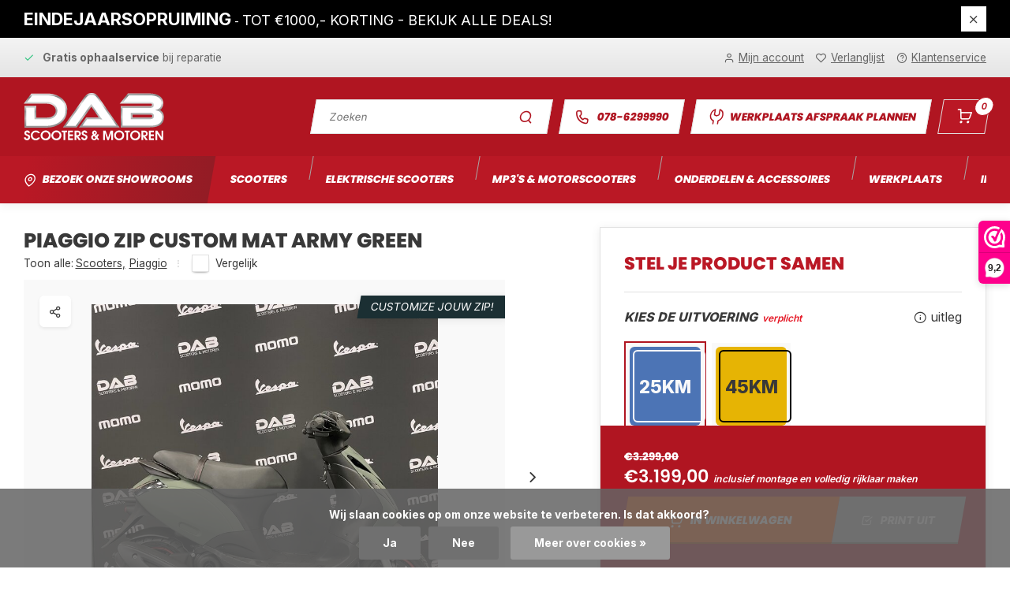

--- FILE ---
content_type: text/html;charset=utf-8
request_url: https://www.dab-scooters.nl/piaggio-zip-custom-e5-mat-army-green.html
body_size: 21380
content:
<!DOCTYPE html><html lang="nl"><head><meta charset="utf-8"/><!-- [START] 'blocks/head.rain' --><!--

  (c) 2008-2026 Lightspeed Netherlands B.V.
  http://www.lightspeedhq.com
  Generated: 17-01-2026 @ 20:18:09

--><link rel="canonical" href="https://www.dab-scooters.nl/piaggio-zip-custom-e5-mat-army-green.html"/><link rel="alternate" href="https://www.dab-scooters.nl/index.rss" type="application/rss+xml" title="Nieuwe producten"/><link href="https://cdn.webshopapp.com/assets/cookielaw.css?2025-02-20" rel="stylesheet" type="text/css"/><meta name="robots" content="noodp,noydir"/><meta name="google-site-verification" content="hRn09JYlhUEslmUohOUn_t3_RQ9EsNnoCQ52ovkJSlM"/><meta property="og:url" content="https://www.dab-scooters.nl/piaggio-zip-custom-e5-mat-army-green.html?source=facebook"/><meta property="og:site_name" content="DAB scooters &amp; Motoren B.V."/><meta property="og:title" content="Piaggio Zip Custom  nardo grey - Levering door heel Nederland!"/><meta property="og:description" content="Bij het ontwerp is prioriteit gegeven aan praktisch gebruiksgemak dat alle verwachtingen overtreft. Kleur:  mat army green"/><meta property="og:image" content="https://cdn.webshopapp.com/shops/297129/files/395812367/piaggio-piaggio-zip-custom-mat-army-green.jpg"/><script src="https://www.powr.io/powr.js?external-type=lightspeed"></script><script>
(function(w,d,s,l,i){w[l]=w[l]||[];w[l].push({'gtm.start':
new Date().getTime(),event:'gtm.js'});var f=d.getElementsByTagName(s)[0],
j=d.createElement(s),dl=l!='dataLayer'?'&l='+l:'';j.async=true;j.src=
'https://www.googletagmanager.com/gtm.js?id='+i+dl;f.parentNode.insertBefore(j,f);
})(window,document,'script','dataLayer','GTM-W3X3J29');
</script><script src="https://app.dmws.plus/shop-assets/297129/dmws-plus-loader.js?id=0ef3225b1667d187dce908e675298c93"></script><script><script async src="https://www.googletagmanager.com/gtag/js?id=G-KNQBZKDZH3"></script><script>
    window.dataLayer = window.dataLayer || [];
    function gtag(){dataLayer.push(arguments);}
    gtag('js', new Date());

    gtag('config', 'G-KNQBZKDZH3');
</script></script><!--[if lt IE 9]><script src="https://cdn.webshopapp.com/assets/html5shiv.js?2025-02-20"></script><![endif]--><!-- [END] 'blocks/head.rain' --><meta http-equiv="X-UA-Compatible" content="IE=edge" /><title>Piaggio Zip Custom  nardo grey - Levering door heel Nederland! - DAB scooters &amp; Motoren B.V.</title><meta name="description" content="Bij het ontwerp is prioriteit gegeven aan praktisch gebruiksgemak dat alle verwachtingen overtreft. Kleur:  mat army green"><meta name="keywords" content="Piaggio, Piaggio, Zip, Custom, , mat, army, green"><meta name="MobileOptimized" content="320"><meta name="HandheldFriendly" content="true"><meta name="viewport" content="width=device-width, initial-scale=1, initial-scale=1, minimum-scale=1, maximum-scale=1, user-scalable=no"><meta name="author" content="https://www.webdinge.nl/"><link rel="preload" href="https://fonts.googleapis.com/css2?family=Poppins:wght@800&amp;family=Inter:wght@400;600;700;800;900&display=swap" as="style"><link rel="preconnect" href="https://fonts.googleapis.com"><link rel="preconnect" href="https://fonts.gstatic.com" crossorigin><link rel="dns-prefetch" href="https://fonts.googleapis.com"><link rel="dns-prefetch" href="https://fonts.gstatic.com" crossorigin><link href='https://fonts.googleapis.com/css2?family=Poppins:wght@800&amp;family=Inter:wght@400;600;700;800;900&display=swap' rel='stylesheet'><script>
    window.CT = {
        shopId: 297129,
      	currency: 'eur',
        b2b: 0,
        knowledgebank: {
            limit: 200,
            highlight: true,
            query: ''
        },
          product_search: {
          	enabled: 0
          }
    }
</script><link rel="preconnect" href="//cdn.webshopapp.com/" crossorigin><link rel="dns-prefetch" href="//cdn.webshopapp.com/"><link rel="preload" as="style" href="https://cdn.webshopapp.com/shops/297129/themes/183818/assets/department-v3-functions.css?20251205080846"><link rel="preload" as="style" href="https://cdn.webshopapp.com/shops/297129/themes/183818/assets/theme-department-v3.css?20251205080846"><link rel="preload" as="script" href="https://cdn.webshopapp.com/shops/297129/themes/183818/assets/department-v3-functions.js?20251205080846"><link rel="preload" as="script" href="https://cdn.webshopapp.com/shops/297129/themes/183818/assets/theme-department-v3.js?20251205080846"><link rel="preload" href="https://cdn.webshopapp.com/shops/297129/themes/183818/assets/slide1-mobile-image.png?20251205080846" as="image" media="(max-width: 752.99px)"><link rel="preload" href="https://cdn.webshopapp.com/shops/297129/themes/183818/assets/slide1-tablet-image.png?20251205080846" as="image" media="(min-width: 753px) and (max-width: 991.99px)"><link rel="preload" href="https://cdn.webshopapp.com/shops/297129/themes/183818/assets/slide1-image.png?20251205080846" as="image" media="(min-width: 992px)"><link rel="shortcut icon" href="https://cdn.webshopapp.com/shops/297129/themes/183818/assets/favicon.ico?20251113202045" type="image/x-icon" /><link rel="stylesheet" href="https://cdn.webshopapp.com/shops/297129/themes/183818/assets/department-v3-functions.css?20251205080846" /><link rel="stylesheet" href="https://cdn.webshopapp.com/shops/297129/themes/183818/assets/theme-department-v3.css?20251205080846" /><script src="https://cdn.webshopapp.com/shops/297129/themes/183818/assets/jquery-3-5-1-min.js?20251205080846"></script><script>window.WEBP_ENABLED = 0</script><script>
 window.lazySizesConfig = window.lazySizesConfig || {};
 window.lazySizesConfig.lazyClass = 'lazy';
 window.lazySizesConfig.customMedia = {
    '--small': '(max-width: 752.99px)', //mob
    '--medium': '(min-width: 753px) and (max-width: 991.99px)', // tab
    '--large': '(min-width: 992px)'
 };
 document.addEventListener('lazybeforeunveil', function(e){
    var bg = e.target.getAttribute('data-bg');
    if(bg){
        e.target.style.backgroundImage = 'url(' + bg + ')';
    }
 });
</script><script type="application/ld+json">
[
  {
    "@context": "https://schema.org/",
    "@type": "Organization",
    "url": "https://www.dab-scooters.nl/",
    "name": "DAB scooters &amp; Motoren B.V.",
    "legalName": "DAB scooters &amp; Motoren B.V.",
    "description": "Bij het ontwerp is prioriteit gegeven aan praktisch gebruiksgemak dat alle verwachtingen overtreft. Kleur:  mat army green",
    "logo": "https://cdn.webshopapp.com/shops/297129/themes/183818/assets/logo.png?20251205080846",
    "image": "https://cdn.webshopapp.com/shops/297129/themes/183818/assets/slide1-image.png?20251205080846",
    "contactPoint": {
      "@type": "ContactPoint",
      "contactType": "Customer service",
      "telephone": "078-6299990"
    },
    "address": {
      "@type": "PostalAddress",
      "streetAddress": "Molenvliet 45",
      "addressLocality": "Zwijndrecht (hoofdvestiging)",
      "postalCode": "3335 LH",
      "addressCountry": "Nederland"
    }
    ,
    "aggregateRating": {
        "@type": "AggregateRating",
        "bestRating": "10",
        "worstRating": "1",
        "ratingValue": "9.1",
        "reviewCount": "620",
        "url":"some-url"
    }
      }
  ,
  {
  "@context": "https://schema.org",
  "@type": "BreadcrumbList",
    "itemListElement": [{
      "@type": "ListItem",
      "position": 1,
      "name": "Home",
      "item": "https://www.dab-scooters.nl/"
    },        {
      "@type": "ListItem",
      "position": 2,
      "name": "Piaggio Zip Custom  mat army green",
      "item": "https://www.dab-scooters.nl/piaggio-zip-custom-e5-mat-army-green.html"
    }         ]
  }
            ,
    {
      "@context": "https://schema.org/",
      "@type": "Product", 
      "name": "Piaggio Piaggio Zip Custom  mat army green",
      "url": "https://www.dab-scooters.nl/piaggio-zip-custom-e5-mat-army-green.html",
      "productID": "131929059",
            "brand": {
        "@type": "Brand",
        "name": "Piaggio"
      },
                  "image": [
            "https://cdn.webshopapp.com/shops/297129/files/395812367/1500x1500x2/piaggio-piaggio-zip-custom-mat-army-green.jpg",            "https://cdn.webshopapp.com/shops/297129/files/395812367/1500x1500x2/piaggio-piaggio-zip-custom-mat-army-green.jpg",            "https://cdn.webshopapp.com/shops/297129/files/395812367/1500x1500x2/piaggio-piaggio-zip-custom-mat-army-green.jpg",            "https://cdn.webshopapp.com/shops/297129/files/395812367/1500x1500x2/piaggio-piaggio-zip-custom-mat-army-green.jpg",            "https://cdn.webshopapp.com/shops/297129/files/395812367/1500x1500x2/piaggio-piaggio-zip-custom-mat-army-green.jpg",            "https://cdn.webshopapp.com/shops/297129/files/395812367/1500x1500x2/piaggio-piaggio-zip-custom-mat-army-green.jpg",            "https://cdn.webshopapp.com/shops/297129/files/395812367/1500x1500x2/piaggio-piaggio-zip-custom-mat-army-green.jpg",            "https://cdn.webshopapp.com/shops/297129/files/395812367/1500x1500x2/piaggio-piaggio-zip-custom-mat-army-green.jpg",            "https://cdn.webshopapp.com/shops/297129/files/395812367/1500x1500x2/piaggio-piaggio-zip-custom-mat-army-green.jpg",            "https://cdn.webshopapp.com/shops/297129/files/395812367/1500x1500x2/piaggio-piaggio-zip-custom-mat-army-green.jpg"            ],
      "gtin13": "config|piaggio/zip-sp",                  "offers": {
        "@type": "Offer",
        "price": "3199.00",
        "url": "https://www.dab-scooters.nl/piaggio-zip-custom-e5-mat-army-green.html",
        "priceValidUntil": "2027-01-17",
        "priceCurrency": "EUR",
                "availability": "https://schema.org/InStock",
        "inventoryLevel": "0"
              }
          }
      ]
</script><style>.kiyoh-shop-snippets {	display: none !important;}</style></head><body><div class="main-container two-lines"><aside class="notbar" style="background:#000000;color:#ffffff;"><div class="container flex flex-between flex-align-center"><p class="flex1"><a href="https://www.dab-scooters.nl/scooters/black-friday-deals/" title=""><span style="font-size:22px; font-weight:bold;">EINDEJAARSOPRUIMING</span> - <span style="font-size:18px; font-weight:normal;">TOT €1000,- KORTING - BEKIJK ALLE DEALS!</span></a></p><i class="icon-x"></i></div></aside><div id="top"><div class="top container flex flex-align-center flex-between"><div class="usp-car swiper"><div class="swiper-wrapper"><div class="usp swiper-slide"><i class=" icon-check icon_w_text"></i><span class="usp-text"><b>Snelle levering</b> en <b>vaste scherpe prijzen</b><span class="usp-subtext"></span></span></div><div class="usp swiper-slide"><i class=" icon-check icon_w_text"></i><span class="usp-text">
               Tot <b>3 jaar garantie</b> op alle nieuwe scooters
               <span class="usp-subtext"></span></span></div><div class="usp swiper-slide"><i class=" icon-check icon_w_text"></i><span class="usp-text"><b>Gratis ophaalservice</b> bij reparatie
               <span class="usp-subtext"></span></span></div></div></div><div class="visible-desktop visible-tablet score-wrap-shadow"><div class="tool myacc"><a class="flex flex-align-center open_side" href="javascript:;" data-menu="acc_login" data-mposition="right"><i class="icon-user icon_w_text"></i><em>Mijn account</em></a></div><div class="tool wishlist"><a class="flex flex-align-center open_side" href="javascript:;" data-menu="acc_login" data-mposition="right"><i class="icon-heart icon_w_text"></i><em>Verlanglijst</em></a></div><a class="flex flex-align-center" href="https://www.dab-scooters.nl/service/"><i class="icon-help-circle icon_w_text"></i><em>Klantenservice</em></a></div></div></div><header id="header"><div class="inner-head"><div class="header flex flex-align-center flex-between container"><div class="logo flex flex-align-center  rect "><a href="https://www.dab-scooters.nl/" title="DAB scooters &amp; Motoren B.V." ><img src="https://cdn.webshopapp.com/shops/353904/files/459463636/logo-w-recht.svg" alt="DAB scooters &amp; Motoren B.V." width="200" height="60" class="visible-mobile visible-tablet" /><img src="https://cdn.webshopapp.com/shops/353904/files/459463636/logo-w-recht.svg" alt="DAB scooters &amp; Motoren B.V." width="200" height="60"  class="visible-desktop" /></a><a class="hide_all_cats all-cats btn btn2 open_side" data-mposition="left" data-menu="cat_menu" href="javascript:;"><i class="icon-menu"></i></a></div><div class="service-wrap flex flex-align-center"><div class="tool search search-desk flex1 visible-desktop"><form action="https://www.dab-scooters.nl/search/" method="get"><div class="clearable-input flex"><input type="text" name="q" class="search-query" autocomplete="off" placeholder="Zoeken" value="" x-webkit-speech/><span class="clear-search" data-clear-input><i class="icon-x"></i>Wissen</span><button type="submit" class="btn"><i class="icon-search"></i></button></div></form><div class="autocomplete dropdown-menu" role="menu"><div class="products grid grid-3 container"></div><div class="notfound">Geen producten gevonden</div><div class="more container"><a class="btn btn1" href="#">Bekijk alle resultaten<span> (0)</span></a></div></div></div><div class="tool service visible-desktop"><a class="flex flex-align-center btn btn2" href="tel:078-6299990"><i class="icon-phone icon_w_text"></i>078-6299990</a></div><div class="tool service visible-desktop"><a class="flex flex-align-center btn btn2" href="https://www.dab-scooters.nl/werkplaats/#anchor_form"><img src="https://cdn.webshopapp.com/shops/297129/themes/183818/assets/icon-wrench.svg?20251205080846" width="" height="" style="margin-right: 5px;"/>Werkplaats afspraak plannen</a></div><div class="tool mini-quote"><a href="javascript:;" class="flex flex-column flex-align-center open_side btn btn2" data-menu="quote" data-mposition="right"><span class="i-wrap"><span class="ccnt">0</span><i class="icon-check-square"></i></span></a></div><div class="tools-wrap flex flex-align-center"><div class="tool mini-cart"><a href="javascript:;" class="flex flex-column flex-align-center btn btn2 open_side" data-menu="cart" data-mposition="right"><span class="i-wrap"><span class="ccnt">0</span><i class="icon-shopping-cart"></i></span></a></div></div></div></div><nav id="menu" class="nav list-inline menu_style2 visible-desktop"><div class="container"><ul class="menu list-inline"><li class="item is_home"><a href="https://www.dab-scooters.nl/informatie/vestigingen-openingstijden/" title="Bezoek onze showrooms">Bezoek onze showrooms</a></li><li class="item sub simple "><a href="https://www.dab-scooters.nl/scooters/" title="Scooters">Scooters</a><div class="dropdown-menu mega-menu"><div class="menu-content container flex  flex1"><div class="col_2"><div class="scooter_brand"><a class="scooter_brand_inner flex flex-align-center greyed" href="https://www.dab-scooters.nl/scooters/eindejaarsopruiming/" title="EINDEJAARSOPRUIMING"><img src="https://cdn.webshopapp.com/shops/297129/files/488571088/80x80x2/eindejaarsopruiming.jpg" alt="EINDEJAARSOPRUIMING" /><span class="title">EINDEJAARSOPRUIMING</span></a></div><div class="scooter_brand"><a class="scooter_brand_inner flex flex-align-center greyed" href="https://www.dab-scooters.nl/scooters/populaire-scooters/" title="Populaire scooters"><img src="https://cdn.webshopapp.com/shops/297129/files/419283347/80x80x2/populaire-scooters.jpg" alt="Populaire scooters" /><span class="title">Populaire scooters</span></a></div><div class="scooter_brand"><a class="scooter_brand_inner flex flex-align-center greyed" href="https://www.dab-scooters.nl/scooters/momo/" title="MOMO "><img src="https://cdn.webshopapp.com/shops/297129/files/460456864/80x80x2/momo.jpg" alt="MOMO " /><span class="title">MOMO </span></a></div><div class="scooter_brand"><a class="scooter_brand_inner flex flex-align-center greyed" href="https://www.dab-scooters.nl/scooters/piaggio/" title="Piaggio"><img src="https://cdn.webshopapp.com/shops/297129/files/460456883/80x80x2/piaggio.jpg" alt="Piaggio" /><span class="title">Piaggio</span></a></div><div class="scooter_brand"><a class="scooter_brand_inner flex flex-align-center greyed" href="https://www.dab-scooters.nl/scooters/vespa/" title="Vespa"><img src="https://cdn.webshopapp.com/shops/297129/files/460456892/80x80x2/vespa.jpg" alt="Vespa" /><span class="title">Vespa</span></a></div><div class="scooter_brand"><a class="scooter_brand_inner flex flex-align-center greyed" href="https://www.dab-scooters.nl/scooters/aprilia/" title="Aprilia"><img src="https://cdn.webshopapp.com/shops/297129/files/460456920/80x80x2/aprilia.jpg" alt="Aprilia" /><span class="title">Aprilia</span></a></div><div class="scooter_brand"><a class="scooter_brand_inner flex flex-align-center greyed" href="https://www.dab-scooters.nl/scooters/kymco/" title="Kymco"><img src="https://cdn.webshopapp.com/shops/297129/files/460456900/80x80x2/kymco.jpg" alt="Kymco" /><span class="title">Kymco</span></a></div><div class="scooter_brand"><a class="scooter_brand_inner flex flex-align-center greyed" href="https://www.dab-scooters.nl/scooters/sym/" title="SYM"><img src="https://cdn.webshopapp.com/shops/297129/files/460456907/80x80x2/sym.jpg" alt="SYM" /><span class="title">SYM</span></a></div></div><ul class="col-right"><li><a class="title" href="https://www.dab-scooters.nl/scooters/peugeot/" title="Peugeot"><i class="icon-chevron-right icon_w_text"></i>Peugeot</a></li><li><a class="title" href="https://www.dab-scooters.nl/scooters/custom-scooters/" title="Custom scooters"><i class="icon-chevron-right icon_w_text"></i>Custom scooters</a></li><li><a class="title" href="https://www.dab-scooters.nl/scooters/tweedehands-scooters/" title="Tweedehands scooters"><i class="icon-chevron-right icon_w_text"></i>Tweedehands scooters</a></li><li class="last-li"><a class="btn btn1" href="https://www.dab-scooters.nl/scooters/" title="Scooters">Bekijk alle Scooters</a></ul></div></div></li><li class="item sub simple "><a href="https://www.dab-scooters.nl/elektrische-scooters/" title="Elektrische scooters">Elektrische scooters</a><div class="dropdown-menu mega-menu"><div class="menu-content container flex  flex1"><div class="col_3"><div class="scooter_brand"><a class="scooter_brand_inner flex flex-align-center greyed" href="https://www.dab-scooters.nl/elektrische-scooters/momo-electric/" title="MOMO Electric"><img src="https://cdn.webshopapp.com/shops/297129/files/460457359/80x80x2/momo-electric.jpg" alt="MOMO Electric" /><span class="title">MOMO Electric</span></a></div><div class="scooter_brand"><a class="scooter_brand_inner flex flex-align-center greyed" href="https://www.dab-scooters.nl/elektrische-scooters/piaggio-electric/" title="Piaggio electric"><img src="https://cdn.webshopapp.com/shops/297129/files/460457384/80x80x2/piaggio-electric.jpg" alt="Piaggio electric" /><span class="title">Piaggio electric</span></a></div><div class="scooter_brand"><a class="scooter_brand_inner flex flex-align-center greyed" href="https://www.dab-scooters.nl/elektrische-scooters/vespa-electric/" title="Vespa Electric"><img src="https://cdn.webshopapp.com/shops/297129/files/460457524/80x80x2/vespa-electric.jpg" alt="Vespa Electric" /><span class="title">Vespa Electric</span></a></div><div class="scooter_brand"><a class="scooter_brand_inner flex flex-align-center greyed" href="https://www.dab-scooters.nl/elektrische-scooters/super-soco/" title="Super Soco"><img src="https://cdn.webshopapp.com/shops/297129/files/460457376/80x80x2/super-soco.jpg" alt="Super Soco" /><span class="title">Super Soco</span></a></div><div class="scooter_brand"><a class="scooter_brand_inner flex flex-align-center greyed" href="https://www.dab-scooters.nl/elektrische-scooters/segway/" title="Segway"><img src="https://cdn.webshopapp.com/shops/297129/files/460457380/80x80x2/segway.jpg" alt="Segway" /><span class="title">Segway</span></a></div><div class="scooter_brand"><a class="scooter_brand_inner flex flex-align-center greyed" href="https://www.dab-scooters.nl/elektrische-scooters/sym/" title="SYM"><img src="https://cdn.webshopapp.com/shops/297129/files/460457389/80x80x2/sym.jpg" alt="SYM" /><span class="title">SYM</span></a></div><div class="scooter_brand"><a class="scooter_brand_inner flex flex-align-center greyed" href="https://www.dab-scooters.nl/elektrische-scooters/yadea/" title="Yadea"><img src="https://cdn.webshopapp.com/shops/297129/files/460457527/80x80x2/yadea.jpg" alt="Yadea" /><span class="title">Yadea</span></a></div><div class="scooter_brand"><a class="scooter_brand_inner flex flex-align-center greyed" href="https://www.dab-scooters.nl/elektrische-scooters/nipponia-driewiel-scooters/" title="Nipponia driewiel-scooters"><img src="https://cdn.webshopapp.com/shops/297129/files/460595346/80x80x2/nipponia-driewiel-scooters.jpg" alt="Nipponia driewiel-scooters" /><span class="title">Nipponia driewiel-scooters</span></a></div></div><ul class="col-right"><li class="last-li"><a class="btn btn1" href="https://www.dab-scooters.nl/elektrische-scooters/" title="Elektrische scooters">Bekijk alle Elektrische scooters</a></ul></div></div></li><li class="item sub simple "><a href="https://www.dab-scooters.nl/mp3s-motorscooters/" title="Mp3&#039;s &amp; motorscooters">Mp3&#039;s &amp; motorscooters</a><div class="dropdown-menu mega-menu"><div class="menu-content container flex  flex1"><div class="col_2"><div class="scooter_brand"><a class="scooter_brand_inner flex flex-align-center greyed" href="https://www.dab-scooters.nl/mp3s-motorscooters/piaggio-mp3s/" title="Piaggio Mp3´s"><img src="https://cdn.webshopapp.com/shops/297129/files/472810868/80x80x2/piaggio-mp3s.jpg" alt="Piaggio Mp3´s" /><span class="title">Piaggio Mp3´s</span></a></div><div class="scooter_brand"><a class="scooter_brand_inner flex flex-align-center greyed" href="https://www.dab-scooters.nl/mp3s-motorscooters/aprilia-motorscooters/" title="Aprilia motorscooters"><img src="https://cdn.webshopapp.com/shops/297129/files/474106117/80x80x2/aprilia-motorscooters.jpg" alt="Aprilia motorscooters" /><span class="title">Aprilia motorscooters</span></a></div><div class="scooter_brand"><a class="scooter_brand_inner flex flex-align-center greyed" href="https://www.dab-scooters.nl/mp3s-motorscooters/momo-motorscooters/" title="MOMO Motorscooters"><img src="https://cdn.webshopapp.com/shops/297129/files/469861842/80x80x2/momo-motorscooters.jpg" alt="MOMO Motorscooters" /><span class="title">MOMO Motorscooters</span></a></div><div class="scooter_brand"><a class="scooter_brand_inner flex flex-align-center greyed" href="https://www.dab-scooters.nl/mp3s-motorscooters/piaggio-motorscooters-10314669/" title="Piaggio motorscooters"><img src="https://cdn.webshopapp.com/shops/297129/files/339046167/80x80x2/piaggio-motorscooters.jpg" alt="Piaggio motorscooters" /><span class="title">Piaggio motorscooters</span></a></div><div class="scooter_brand"><a class="scooter_brand_inner flex flex-align-center greyed" href="https://www.dab-scooters.nl/mp3s-motorscooters/vespa-motorscooters/" title="Vespa motorscooters"><img src="https://cdn.webshopapp.com/shops/297129/files/460458021/80x80x2/vespa-motorscooters.jpg" alt="Vespa motorscooters" /><span class="title">Vespa motorscooters</span></a></div><div class="scooter_brand"><a class="scooter_brand_inner flex flex-align-center greyed" href="https://www.dab-scooters.nl/mp3s-motorscooters/sym-motorscooters/" title="SYM Motorscooters"><img src="https://cdn.webshopapp.com/shops/297129/files/460458033/80x80x2/sym-motorscooters.jpg" alt="SYM Motorscooters" /><span class="title">SYM Motorscooters</span></a></div><div class="scooter_brand"><a class="scooter_brand_inner flex flex-align-center greyed" href="https://www.dab-scooters.nl/mp3s-motorscooters/kymco-cv3-motorscooters/" title="Kymco CV3 &amp; motorscooters"><img src="https://cdn.webshopapp.com/shops/297129/files/476967736/80x80x2/kymco-cv3-motorscooters.jpg" alt="Kymco CV3 &amp; motorscooters" /><span class="title">Kymco CV3 &amp; motorscooters</span></a></div><div class="scooter_brand"><a class="scooter_brand_inner flex flex-align-center greyed" href="https://www.dab-scooters.nl/mp3s-motorscooters/occasions/" title="Occasions"><img src="https://cdn.webshopapp.com/shops/297129/files/401710559/80x80x2/occasions.jpg" alt="Occasions" /><span class="title">Occasions</span></a></div></div><ul class="col-right"><li class="last-li"><a class="btn btn1" href="https://www.dab-scooters.nl/mp3s-motorscooters/" title="Mp3&#039;s &amp; motorscooters">Bekijk alle Mp3&#039;s &amp; motorscooters</a></ul></div></div></li><li class="item sub simple "><a href="https://www.dab-scooters.nl/onderdelen-accessoires/" title="Onderdelen &amp; accessoires">Onderdelen &amp; accessoires</a><div class="dropdown-menu mega-menu"><div class="menu-content container flex  flex1"><div class="col_auto col_3"><ul><li><a class="title" href="https://www.dab-scooters.nl/onderdelen-accessoires/accus-laders/" title="Accu&#039;s &amp; laders"><i class="icon-chevron-right icon_w_text"></i>Accu&#039;s &amp; laders</a></li><li><a class="title" href="https://www.dab-scooters.nl/onderdelen-accessoires/alarmen-gps/" title="Alarmen &amp; GPS"><i class="icon-chevron-right icon_w_text"></i>Alarmen &amp; GPS</a></li><li><a class="title" href="https://www.dab-scooters.nl/onderdelen-accessoires/bagage/" title="Bagage"><i class="icon-chevron-right icon_w_text"></i>Bagage</a></li><li><a class="title" href="https://www.dab-scooters.nl/onderdelen-accessoires/helmen/" title="Helmen"><i class="icon-chevron-right icon_w_text"></i>Helmen</a></li><li><a class="title" href="https://www.dab-scooters.nl/onderdelen-accessoires/hoezen/" title="Hoezen"><i class="icon-chevron-right icon_w_text"></i>Hoezen</a></li><li><a class="title" href="https://www.dab-scooters.nl/onderdelen-accessoires/kinderzitjes/" title="Kinderzitjes"><i class="icon-chevron-right icon_w_text"></i>Kinderzitjes</a></li><li><a class="title" href="https://www.dab-scooters.nl/onderdelen-accessoires/kleding/" title="Kleding"><i class="icon-chevron-right icon_w_text"></i>Kleding</a></li><li><a class="title" href="https://www.dab-scooters.nl/onderdelen-accessoires/momo-onderdelen-accessoires/" title="MOMO onderdelen &amp; accessoires "><i class="icon-chevron-right icon_w_text"></i>MOMO onderdelen &amp; accessoires </a></li><li><a class="title" href="https://www.dab-scooters.nl/onderdelen-accessoires/oem-motorfiets-onderdelen/" title="OEM motorfiets onderdelen"><i class="icon-chevron-right icon_w_text"></i>OEM motorfiets onderdelen</a></li><li><a class="title" href="https://www.dab-scooters.nl/onderdelen-accessoires/rekjes-bagagedragers-en-rugkussens/" title="Rekjes, bagagedragers en rugkussens"><i class="icon-chevron-right icon_w_text"></i>Rekjes, bagagedragers en rugkussens</a></li><li><a class="title" href="https://www.dab-scooters.nl/onderdelen-accessoires/segway-accessoires/" title="Segway accessoires "><i class="icon-chevron-right icon_w_text"></i>Segway accessoires </a></li><li><a class="title" href="https://www.dab-scooters.nl/onderdelen-accessoires/sloten/" title="Sloten"><i class="icon-chevron-right icon_w_text"></i>Sloten</a></li><li><a class="title" href="https://www.dab-scooters.nl/onderdelen-accessoires/smeer-reinigingsmiddelen/" title="Smeer &amp; reinigingsmiddelen "><i class="icon-chevron-right icon_w_text"></i>Smeer &amp; reinigingsmiddelen </a></li><li><a class="title" href="https://www.dab-scooters.nl/onderdelen-accessoires/stylingparts/" title="Stylingparts"><i class="icon-chevron-right icon_w_text"></i>Stylingparts</a></li><li><a class="title" href="https://www.dab-scooters.nl/onderdelen-accessoires/telefoonhouders/" title="Telefoonhouders"><i class="icon-chevron-right icon_w_text"></i>Telefoonhouders</a></li><li><a class="title" href="https://www.dab-scooters.nl/onderdelen-accessoires/val-sierbeugels/" title="Val &amp; sierbeugels"><i class="icon-chevron-right icon_w_text"></i>Val &amp; sierbeugels</a></li><li><a class="title" href="https://www.dab-scooters.nl/onderdelen-accessoires/verlichting/" title="Verlichting"><i class="icon-chevron-right icon_w_text"></i>Verlichting</a></li><li><a class="title" href="https://www.dab-scooters.nl/onderdelen-accessoires/windschermen/" title="Windschermen"><i class="icon-chevron-right icon_w_text"></i>Windschermen</a></li><li><a class="title" href="https://www.dab-scooters.nl/onderdelen-accessoires/zadels/" title="Zadels"><i class="icon-chevron-right icon_w_text"></i>Zadels</a></li></ul></div></div></div></li><li class="item sub simple "><a href="https://www.dab-scooters.nl/werkplaats/" title="Werkplaats">Werkplaats</a><div class="dropdown-menu mega-menu"><div class="menu-content container flex  flex1"><div class="col-left list-inline contains_workplace flex1"><div class="banner bg showroom flex1"><div class="banner-inner"><div class="banner-text bottom vleft bottomlefttoright lazy" data-bg="https://cdn.webshopapp.com/shops/297129/files/400025309/motorfietsen.jpg"><div class="text-wrap flex flex-column "><span class="maintitle" style="color:#fff;">Motorfietsen</span><a class="btn btn1" href="https://www.dab-scooters.nl/werkplaats/motorfietsen/" title="Motorfietsen">Reparatie &amp; onderhoud</a></div></div></div></div><div class="banner bg showroom flex1"><div class="banner-inner"><div class="banner-text bottom vleft bottomlefttoright lazy" data-bg="https://cdn.webshopapp.com/shops/297129/files/396575027/piaggio-mp3.jpg"><div class="text-wrap flex flex-column "><span class="maintitle" style="color:#fff;">Piaggio Mp3</span><a class="btn btn1" href="https://www.dab-scooters.nl/werkplaats/piaggio-mp3/" title="Piaggio Mp3">Reparatie &amp; onderhoud</a></div></div></div></div><div class="banner bg showroom flex1"><div class="banner-inner"><div class="banner-text bottom vleft bottomlefttoright lazy" data-bg="https://cdn.webshopapp.com/shops/297129/files/396602797/scooters.jpg"><div class="text-wrap flex flex-column "><span class="maintitle" style="color:#fff;">Scooters</span><a class="btn btn1" href="https://www.dab-scooters.nl/werkplaats/scooters/" title="Scooters">Reparatie &amp; onderhoud</a></div></div></div></div></div></div></div></li><li class="item sub simple is_last_minusone"><a href="https://www.dab-scooters.nl/informatie/" title="Informatie">Informatie</a><div class="dropdown-menu mega-menu"><div class="menu-content container flex  flex1"><div class="col_auto col_2"><ul><li><a class="title" href="https://www.dab-scooters.nl/informatie/verzekeren/" title="Verzekeren"><i class="icon-chevron-right icon_w_text"></i>Verzekeren</a></li><li><a class="title" href="https://www.dab-scooters.nl/informatie/betalen-in-3-termijnen/" title="Betalen in 3 termijnen"><i class="icon-chevron-right icon_w_text"></i>Betalen in 3 termijnen</a></li><li><a class="title" href="https://www.dab-scooters.nl/informatie/leasen-financieren/" title="Leasen  &amp; financieren"><i class="icon-chevron-right icon_w_text"></i>Leasen  &amp; financieren</a></li><li><a class="title" href="https://www.dab-scooters.nl/informatie/service-garantie/" title="Service &amp; garantie"><i class="icon-chevron-right icon_w_text"></i>Service &amp; garantie</a></li><li><a class="title" href="https://www.dab-scooters.nl/informatie/levering-retouren/" title="Levering &amp; retouren"><i class="icon-chevron-right icon_w_text"></i>Levering &amp; retouren</a></li><li><a class="title" href="https://www.dab-scooters.nl/informatie/vestigingen-openingstijden/" title="Vestigingen &amp; openingstijden"><i class="icon-chevron-right icon_w_text"></i>Vestigingen &amp; openingstijden</a></li><li><a class="title" href="https://www.dab-scooters.nl/informatie/vuurwerk/" title="Vuurwerk"><i class="icon-chevron-right icon_w_text"></i>Vuurwerk</a></li></ul></div><div class="col-right list-inline contains_showrooms flex1"><div class="banner bg showroom flex1"><div class="banner-inner"><div class="banner-text bottom vleft bottomlefttoright lazy" data-bg="https://cdn.webshopapp.com/shops/297129/themes/183818/v/2593189/assets/store-image2.png?20250318221352"><div class="text-wrap flex flex-column "><span class="maintitle" style="color:#fff;">Zwijndrecht</span><a class="btn btn1" href="https://www.dab-scooters.nl/informatie/vestigingen-openingstijden/" title="Openingstijden">Openingstijden</a></div></div></div></div><div class="banner bg showroom flex1"><div class="banner-inner"><div class="banner-text bottom vleft bottomlefttoright lazy" data-bg="https://cdn.webshopapp.com/shops/297129/themes/183818/v/2593186/assets/store-image1.png?20250314211006"><div class="text-wrap flex flex-column "><span class="maintitle" style="color:#fff;">Oud Beijerland</span><a class="btn btn1" href="https://www.dab-scooters.nl/informatie/vestigingen-openingstijden/" title="Openingstijden">Openingstijden</a></div></div></div></div></div></div></div></li></ul></div></nav></div><div class="search visible-mobile visible-tablet search-mob"><form action="https://www.dab-scooters.nl/search/" method="get"><div class="clearable-input flex"><input type="text" name="q" class="search-query" autocomplete="off" placeholder="Zoeken" value="" x-webkit-speech/><span class="clear-search" data-clear-input><i class="icon-x"></i>Wissen</span><span class="btn"><i class="icon-search"></i></span></div></form><a class="flex flex-align-center btn btn2" href="https://www.dab-scooters.nl/service/"><i class="icon-help-circle"></i></a><a href="javascript:;" title="Vergelijk producten" class="open_side compare-trigger  hidden-desktop" data-menu="compare" data-mposition="right"><i class="icon-sliders icon_w_text"></i><span class="comp-cnt">0</span></a><a class="flex flex-align-center btn btn2" href="tel:078-6299990"><i class="icon-phone"></i></a><a class="flex flex-align-center btn btn2" href="https://www.dab-scooters.nl/werkplaats/#anchor_form"><img src="https://cdn.webshopapp.com/shops/297129/themes/183818/assets/icon-wrench.svg?20251205080846" width="" height=""/></a></div></header><link href="https://cdn.webshopapp.com/shops/297129/themes/183818/assets/product.css?20251205080846" rel="stylesheet" type='text/css' /><script src="https://cdn.webshopapp.com/shops/297129/themes/183818/assets/product.js?20251205080846"></script><div class="product-content container"><div class="art_bread_wrap flex flex-between" style="margin-top:30px;"></div><div class="flex flex-between flex-column"><div class="images item small p-carousel  solid"><div class="header flex flex-column"><div class="title-wrap flex"><h1 class="title">Piaggio Zip Custom  mat army green</h1></div><div class="single-meta flex flex-align-center flex-wrap"><span class="brand-name visible-desktop flex flex-align-center">Toon alle:
                  <a href="https://www.dab-scooters.nl/scooters/" class="brand-name">Scooters<em>,</em></a><a href="https://www.dab-scooters.nl/scooters/piaggio/" class="brand-name">Piaggio</a><i class="icon_w_text text_w_icon icon-more-vertical"></i></span><div class="compare mobile checkbox visible-desktop visible-tablet visible-mobile"><input class="add-to-compare" id="add-to-compare-131929059" type="checkbox" value="131929059" data-add="https://www.dab-scooters.nl/compare/add/261252779/" data-delete="https://www.dab-scooters.nl/compare/delete/261252779/"  /><label for="add-to-compare-131929059" class="">Vergelijk</label></div></div></div><div class="carousel-wrap flex flex-column is-sticky"><div id="carouselMain" class="swiper-overflow"><div class="main-images swiper" data-sw-thumbs="true"><div class="label label_showroom flex"><span class="new" style="background-color:#1B2F33;">CUSTOMIZE JOUW ZIP!</span></div><div class="media-labels label flex visible-desktop"><div class="media-btn share"><i class="icon-share-2"></i><div class="socials flex flex-align-center"><a onclick="return !window.open(this.href,'Piaggio Zip Custom  mat army green', 'width=500,height=500')" href="https://twitter.com/intent/tweet?status=Piaggio Zip Custom  mat army green+https://www.dab-scooters.nl/piaggio-zip-custom-e5-mat-army-green.html" class="btn-round" target="_blank"><i class="icon-twitter"></i></a><a onclick="return !window.open(this.href,'Piaggio Zip Custom  mat army green', 'width=500,height=500')" href="https://www.facebook.com/sharer/sharer.php?u=https://www.dab-scooters.nl/piaggio-zip-custom-e5-mat-army-green.html&title=Piaggio Zip Custom  mat army green" class="btn-round" target="_blank"><i class="icon-fb"></i></a><a onclick="return !window.open(this.href,'Piaggio Zip Custom  mat army green', 'width=500,height=500')" href="https://pinterest.com/pin/create/button/?media=https://cdn.webshopapp.com/shops/297129/files/395812367/image.jpg&url=https://www.dab-scooters.nl/piaggio-zip-custom-e5-mat-army-green.html&is_video=false&description=Piaggio Zip Custom  mat army green" class="btn-round" target="_blank"><i class="icon-pinterest1"></i></a><a href="https://api.whatsapp.com/send?text=Piaggio Zip Custom  mat army green+https://www.dab-scooters.nl/piaggio-zip-custom-e5-mat-army-green.html"><i class="icon-whatsapp"></i></a></div></div></div><div class="swiper-wrapper"><div class="swiper-slide"><a href=" https://cdn.webshopapp.com/shops/297129/files/395812367/piaggio-piaggio-zip-custom-mat-army-green.jpg" data-fancybox="gallery" class="greyed"><picture class="flex"><img src="https://cdn.webshopapp.com/assets/blank.gif?2025-02-20" data-src="https://cdn.webshopapp.com/shops/297129/files/395812367/700x700x2/piaggio-piaggio-zip-custom-mat-army-green.jpg" alt="Piaggio Piaggio Zip Custom  mat army green" class="lazy img-responsive" width="500" height="500" /></picture></a></div><div class="swiper-slide"><a href=" https://cdn.webshopapp.com/shops/297129/files/395812279/piaggio-piaggio-zip-custom-mat-army-green.jpg" data-fancybox="gallery" class="greyed"><picture class="flex"><img src="https://cdn.webshopapp.com/assets/blank.gif?2025-02-20" data-src="https://cdn.webshopapp.com/shops/297129/files/395812279/700x700x2/piaggio-piaggio-zip-custom-mat-army-green.jpg" alt="Piaggio Piaggio Zip Custom  mat army green" class="lazy img-responsive" width="500" height="500" /></picture></a></div><div class="swiper-slide"><a href=" https://cdn.webshopapp.com/shops/297129/files/395812148/piaggio-piaggio-zip-custom-mat-army-green.jpg" data-fancybox="gallery" class="greyed"><picture class="flex"><img src="https://cdn.webshopapp.com/assets/blank.gif?2025-02-20" data-src="https://cdn.webshopapp.com/shops/297129/files/395812148/700x700x2/piaggio-piaggio-zip-custom-mat-army-green.jpg" alt="Piaggio Piaggio Zip Custom  mat army green" class="lazy img-responsive" width="500" height="500" /></picture></a></div><div class="swiper-slide"><a href=" https://cdn.webshopapp.com/shops/297129/files/395812131/piaggio-piaggio-zip-custom-mat-army-green.jpg" data-fancybox="gallery" class="greyed"><picture class="flex"><img src="https://cdn.webshopapp.com/assets/blank.gif?2025-02-20" data-src="https://cdn.webshopapp.com/shops/297129/files/395812131/700x700x2/piaggio-piaggio-zip-custom-mat-army-green.jpg" alt="Piaggio Piaggio Zip Custom  mat army green" class="lazy img-responsive" width="500" height="500" /></picture></a></div><div class="swiper-slide"><a href=" https://cdn.webshopapp.com/shops/297129/files/395812129/piaggio-piaggio-zip-custom-mat-army-green.jpg" data-fancybox="gallery" class="greyed"><picture class="flex"><img src="https://cdn.webshopapp.com/assets/blank.gif?2025-02-20" data-src="https://cdn.webshopapp.com/shops/297129/files/395812129/700x700x2/piaggio-piaggio-zip-custom-mat-army-green.jpg" alt="Piaggio Piaggio Zip Custom  mat army green" class="lazy img-responsive" width="500" height="500" /></picture></a></div><div class="swiper-slide"><a href=" https://cdn.webshopapp.com/shops/297129/files/395812128/piaggio-piaggio-zip-custom-mat-army-green.jpg" data-fancybox="gallery" class="greyed"><picture class="flex"><img src="https://cdn.webshopapp.com/assets/blank.gif?2025-02-20" data-src="https://cdn.webshopapp.com/shops/297129/files/395812128/700x700x2/piaggio-piaggio-zip-custom-mat-army-green.jpg" alt="Piaggio Piaggio Zip Custom  mat army green" class="lazy img-responsive" width="500" height="500" /></picture></a></div><div class="swiper-slide"><a href=" https://cdn.webshopapp.com/shops/297129/files/395812125/piaggio-piaggio-zip-custom-mat-army-green.jpg" data-fancybox="gallery" class="greyed"><picture class="flex"><img src="https://cdn.webshopapp.com/assets/blank.gif?2025-02-20" data-src="https://cdn.webshopapp.com/shops/297129/files/395812125/700x700x2/piaggio-piaggio-zip-custom-mat-army-green.jpg" alt="Piaggio Piaggio Zip Custom  mat army green" class="lazy img-responsive" width="500" height="500" /></picture></a></div><div class="swiper-slide"><a href=" https://cdn.webshopapp.com/shops/297129/files/395812123/piaggio-piaggio-zip-custom-mat-army-green.jpg" data-fancybox="gallery" class="greyed"><picture class="flex"><img src="https://cdn.webshopapp.com/assets/blank.gif?2025-02-20" data-src="https://cdn.webshopapp.com/shops/297129/files/395812123/700x700x2/piaggio-piaggio-zip-custom-mat-army-green.jpg" alt="Piaggio Piaggio Zip Custom  mat army green" class="lazy img-responsive" width="500" height="500" /></picture></a></div><div class="swiper-slide"><a href=" https://cdn.webshopapp.com/shops/297129/files/395812138/piaggio-piaggio-zip-custom-mat-army-green.jpg" data-fancybox="gallery" class="greyed"><picture class="flex"><img src="https://cdn.webshopapp.com/assets/blank.gif?2025-02-20" data-src="https://cdn.webshopapp.com/shops/297129/files/395812138/700x700x2/piaggio-piaggio-zip-custom-mat-army-green.jpg" alt="Piaggio Piaggio Zip Custom  mat army green" class="lazy img-responsive" width="500" height="500" /></picture></a></div><div class="swiper-slide"><a href=" https://cdn.webshopapp.com/shops/297129/files/395812139/piaggio-piaggio-zip-custom-mat-army-green.jpg" data-fancybox="gallery" class="greyed"><picture class="flex"><img src="https://cdn.webshopapp.com/assets/blank.gif?2025-02-20" data-src="https://cdn.webshopapp.com/shops/297129/files/395812139/700x700x2/piaggio-piaggio-zip-custom-mat-army-green.jpg" alt="Piaggio Piaggio Zip Custom  mat army green" class="lazy img-responsive" width="500" height="500" /></picture></a></div></div></div><div class="swiper-pagination" id="page1848140726"></div><div class="swiper-scrollbar" id="scroll1693133972"></div><a class="swiper-prev btn-hover" id="control2001912961"><i class="icon-chevron-left"></i></a><a class="swiper-next btn-hover" id="control178090148"><i class="icon-chevron-right"></i></a></div><div id="carouselThumb" class="swiper-overflow"><div class="thumb-images swiper visible-desktop"><div class="swiper-wrapper"><span class="swiper-slide square small rect"><picture><img src="https://cdn.webshopapp.com/assets/blank.gif?2025-02-20" data-src="https://cdn.webshopapp.com/shops/297129/files/395812367/piaggio-piaggio-zip-custom-mat-army-green.jpg" alt="Piaggio Piaggio Zip Custom  mat army green" class="lazy" width="80" height="80" /></picture></span><span class="swiper-slide square small rect"><picture><img src="https://cdn.webshopapp.com/assets/blank.gif?2025-02-20" data-src="https://cdn.webshopapp.com/shops/297129/files/395812279/piaggio-piaggio-zip-custom-mat-army-green.jpg" alt="Piaggio Piaggio Zip Custom  mat army green" class="lazy" width="80" height="80" /></picture></span><span class="swiper-slide square small rect"><picture><img src="https://cdn.webshopapp.com/assets/blank.gif?2025-02-20" data-src="https://cdn.webshopapp.com/shops/297129/files/395812148/piaggio-piaggio-zip-custom-mat-army-green.jpg" alt="Piaggio Piaggio Zip Custom  mat army green" class="lazy" width="80" height="80" /></picture></span><span class="swiper-slide square small rect"><picture><img src="https://cdn.webshopapp.com/assets/blank.gif?2025-02-20" data-src="https://cdn.webshopapp.com/shops/297129/files/395812131/piaggio-piaggio-zip-custom-mat-army-green.jpg" alt="Piaggio Piaggio Zip Custom  mat army green" class="lazy" width="80" height="80" /></picture></span><span class="swiper-slide square small rect"><picture><img src="https://cdn.webshopapp.com/assets/blank.gif?2025-02-20" data-src="https://cdn.webshopapp.com/shops/297129/files/395812129/piaggio-piaggio-zip-custom-mat-army-green.jpg" alt="Piaggio Piaggio Zip Custom  mat army green" class="lazy" width="80" height="80" /></picture></span><span class="swiper-slide square small rect"><picture><img src="https://cdn.webshopapp.com/assets/blank.gif?2025-02-20" data-src="https://cdn.webshopapp.com/shops/297129/files/395812128/piaggio-piaggio-zip-custom-mat-army-green.jpg" alt="Piaggio Piaggio Zip Custom  mat army green" class="lazy" width="80" height="80" /></picture></span><span class="swiper-slide square small rect"><picture><img src="https://cdn.webshopapp.com/assets/blank.gif?2025-02-20" data-src="https://cdn.webshopapp.com/shops/297129/files/395812125/piaggio-piaggio-zip-custom-mat-army-green.jpg" alt="Piaggio Piaggio Zip Custom  mat army green" class="lazy" width="80" height="80" /></picture></span><span class="swiper-slide square small rect"><picture><img src="https://cdn.webshopapp.com/assets/blank.gif?2025-02-20" data-src="https://cdn.webshopapp.com/shops/297129/files/395812123/piaggio-piaggio-zip-custom-mat-army-green.jpg" alt="Piaggio Piaggio Zip Custom  mat army green" class="lazy" width="80" height="80" /></picture></span><span class="swiper-slide square small rect"><picture><img src="https://cdn.webshopapp.com/assets/blank.gif?2025-02-20" data-src="https://cdn.webshopapp.com/shops/297129/files/395812138/piaggio-piaggio-zip-custom-mat-army-green.jpg" alt="Piaggio Piaggio Zip Custom  mat army green" class="lazy" width="80" height="80" /></picture></span><span class="swiper-slide square small rect"><picture><img src="https://cdn.webshopapp.com/assets/blank.gif?2025-02-20" data-src="https://cdn.webshopapp.com/shops/297129/files/395812139/piaggio-piaggio-zip-custom-mat-army-green.jpg" alt="Piaggio Piaggio Zip Custom  mat army green" class="lazy" width="80" height="80" /></picture></span></div></div><a class="swiper-prev btn-hover" id="control420319243"><i class="icon-chevron-left"></i></a><a class="swiper-next btn-hover" id="control840751285"><i class="icon-chevron-right"></i></a></div></div></div><div class="meta item"><span class="config_loading"><span class="config_loader"></span></span><form action="https://www.dab-scooters.nl/cart/add/261252779/" id="product_configure_form" method="post" ><div class="product-add custom-select checkbox" data-product_id="131929059"><div class="custom-options" data-baseprice="3199" data-configprice="3199" data-basevid="261252779"><span class="title">Stel je product samen</span><div class="c-option is_select cat_uitvoering" data-customid="" data-customcat="config|piaggio/zip-sp" data-customtype="uitvoering" ><span class="c-title flex flex-align-center flex-between"><span>Kies de uitvoering<em>verplicht</em></span><a data-fancybox class="explain" data-type="ajax" data-src="https://www.dab-scooters.nl/service/uitleg-uitvoering/" data-filter=".anyipsum" data-options="{'touch' : false, 'modal' : false}" href="javascript:;"><i class="icon-info1"></i><span>uitleg</span></a></span><ul class="options_list grid grid-4"><li class="option_has_img active" data-value="261252779" data-varprice="" data-value-title="25 km/h snorscooter"><div class="img greyed"><span class="plate plate_25">25KM</span></div><span class="inner"><span class="custom-title">25 km/h snorscooter</span></span></li><li class="option_has_img " data-value="302631951" data-varprice="" data-value-title="45 km/h bromscooter"><div class="img greyed"><span class="plate plate_45">45KM</span></div><span class="inner"><span class="custom-title">45 km/h bromscooter</span></span></li></ul><span class="curr-choice"><span class="subtitle">Huidige keuze:</span><em class="type">25 km/h snorscooter</em></span></div><div class="c-option is_select cat_sp kappenset" data-customid="12385235" data-customcat="config|piaggio/zip-sp" data-customtype="sp-kappenset"><div class="custom-loader"></div><span class="c-title flex flex-align-center flex-between"><span>sp kappenset</span><a data-fancybox class="explain" data-type="ajax" data-src="https://www.dab-scooters.nl/service/uitleg-sp-kappenset/" data-filter=".anyipsum" data-options="{'touch' : false, 'modal' : false}" href="javascript:;"><i class="icon-info1"></i><span>uitleg</span></a></span><ul class="options_list grid grid-4"><li class="null_value active option_has_img"><div class="img greyed"><img class="img-responsive null_value_img" src="https://cdn.webshopapp.com/shops/297129/themes/183818/assets/no-image.svg?20251205080846" alt="" width="180" height="180" /></div><span class="inner"><span class="custom-title">Geen</span><span class="price"></span></span></li></ul><span class="curr-choice"><span class="subtitle">Huidige keuze:</span><em class="type"></em></span></div><div class="c-option is_select cat_windscherm" data-customid="12385229" data-customcat="config|piaggio/zip-sp" data-customtype="windscherm"><div class="custom-loader"></div><span class="c-title flex flex-align-center flex-between"><span>windscherm</span><a data-fancybox class="explain" data-type="ajax" data-src="https://www.dab-scooters.nl/service/uitleg-windscherm/" data-filter=".anyipsum" data-options="{'touch' : false, 'modal' : false}" href="javascript:;"><i class="icon-info1"></i><span>uitleg</span></a></span><ul class="options_list grid grid-4"><li class="null_value active option_has_img"><div class="img greyed"><img class="img-responsive null_value_img" src="https://cdn.webshopapp.com/shops/297129/themes/183818/assets/no-image.svg?20251205080846" alt="" width="180" height="180" /></div><span class="inner"><span class="custom-title">Geen</span><span class="price"></span></span></li></ul><span class="curr-choice"><span class="subtitle">Huidige keuze:</span><em class="type"></em></span></div><div class="c-option is_select cat_verlichting" data-customid="12385230" data-customcat="config|piaggio/zip-sp" data-customtype="verlichting"><div class="custom-loader"></div><span class="c-title flex flex-align-center flex-between"><span>verlichting<em>meerdere mogelijk</em></span><a data-fancybox class="explain" data-type="ajax" data-src="https://www.dab-scooters.nl/service/uitleg-verlichting/" data-filter=".anyipsum" data-options="{'touch' : false, 'modal' : false}" href="javascript:;"><i class="icon-info1"></i><span>uitleg</span></a></span><ul class="options_list grid grid-4"><li class="null_value active option_has_img"><div class="img greyed"><img class="img-responsive null_value_img" src="https://cdn.webshopapp.com/shops/297129/themes/183818/assets/no-image.svg?20251205080846" alt="" width="180" height="180" /></div><span class="inner"><span class="custom-title">Geen</span><span class="price"></span></span></li></ul><span class="curr-choice"><span class="subtitle">Huidige keuze:</span><em class="type"></em></span></div><div class="c-option is_select cat_beugels en rekjes" data-customid="12385231" data-customcat="config|piaggio/zip-sp" data-customtype="beugels-en-rekjes"><div class="custom-loader"></div><span class="c-title flex flex-align-center flex-between"><span>Beugels en rekjes<em>meerdere mogelijk</em></span><a data-fancybox class="explain" data-type="ajax" data-src="https://www.dab-scooters.nl/service/uitleg-beugels-en-rekjes/" data-filter=".anyipsum" data-options="{'touch' : false, 'modal' : false}" href="javascript:;"><i class="icon-info1"></i><span>uitleg</span></a></span><ul class="options_list grid grid-4"><li class="null_value active option_has_img"><div class="img greyed"><img class="img-responsive null_value_img" src="https://cdn.webshopapp.com/shops/297129/themes/183818/assets/no-image.svg?20251205080846" alt="" width="180" height="180" /></div><span class="inner"><span class="custom-title">Geen</span><span class="price"></span></span></li></ul><span class="curr-choice"><span class="subtitle">Huidige keuze:</span><em class="type"></em></span></div><div class="c-option is_select cat_buddyseat" data-customid="12402861" data-customcat="config|piaggio/zip-sp" data-customtype="buddyseat"><div class="custom-loader"></div><span class="c-title flex flex-align-center flex-between"><span>buddyseat</span><a data-fancybox class="explain" data-type="ajax" data-src="https://www.dab-scooters.nl/service/uitleg-buddyseat/" data-filter=".anyipsum" data-options="{'touch' : false, 'modal' : false}" href="javascript:;"><i class="icon-info1"></i><span>uitleg</span></a></span><ul class="options_list grid grid-4"><li class="null_value active option_has_img"><div class="img greyed"><img class="img-responsive null_value_img" src="https://cdn.webshopapp.com/shops/297129/themes/183818/assets/no-image.svg?20251205080846" alt="" width="180" height="180" /></div><span class="inner"><span class="custom-title">Geen</span><span class="price"></span></span></li></ul><span class="curr-choice"><span class="subtitle">Huidige keuze:</span><em class="type"></em></span></div><div class="c-option is_select cat_extra opties" data-customid="12385232" data-customcat="config|piaggio/zip-sp" data-customtype="extra-opties"><div class="custom-loader"></div><span class="c-title flex flex-align-center flex-between"><span>extra opties<em>meerdere mogelijk</em></span><a data-fancybox class="explain" data-type="ajax" data-src="https://www.dab-scooters.nl/service/uitleg-extra-opties/" data-filter=".anyipsum" data-options="{'touch' : false, 'modal' : false}" href="javascript:;"><i class="icon-info1"></i><span>uitleg</span></a></span><ul class="options_list grid grid-4"><li class="null_value active option_has_img"><div class="img greyed"><img class="img-responsive null_value_img" src="https://cdn.webshopapp.com/shops/297129/themes/183818/assets/no-image.svg?20251205080846" alt="" width="180" height="180" /></div><span class="inner"><span class="custom-title">Geen</span><span class="price"></span></span></li></ul><span class="curr-choice"><span class="subtitle">Huidige keuze:</span><em class="type"></em></span></div><div class="c-option is_select cat_beveiliging" data-customid="12385233" data-customcat="config|piaggio/zip-sp" data-customtype="beveiliging"><div class="custom-loader"></div><span class="c-title flex flex-align-center flex-between"><span>beveiliging<em>meerdere mogelijk</em></span><a data-fancybox class="explain" data-type="ajax" data-src="https://www.dab-scooters.nl/service/uitleg-beveiliging/" data-filter=".anyipsum" data-options="{'touch' : false, 'modal' : false}" href="javascript:;"><i class="icon-info1"></i><span>uitleg</span></a></span><ul class="options_list grid grid-4"><li class="null_value active option_has_img"><div class="img greyed"><img class="img-responsive null_value_img" src="https://cdn.webshopapp.com/shops/297129/themes/183818/assets/no-image.svg?20251205080846" alt="" width="180" height="180" /></div><span class="inner"><span class="custom-title">Geen</span><span class="price"></span></span></li></ul><span class="curr-choice"><span class="subtitle">Huidige keuze:</span><em class="type"></em></span></div><div class="c-option is_select cat_snelheidsaanpassing" data-customid="12385234" data-customcat="config|piaggio/zip-sp" data-customtype="snelheidsaanpassing"><div class="custom-loader"></div><span class="c-title flex flex-align-center flex-between"><span>snelheidsaanpassing</span><a data-fancybox class="explain" data-type="ajax" data-src="https://www.dab-scooters.nl/service/uitleg-snelheidsaanpassing/" data-filter=".anyipsum" data-options="{'touch' : false, 'modal' : false}" href="javascript:;"><i class="icon-info1"></i><span>uitleg</span></a></span><ul class="options_list grid grid-4"><li class="null_value active option_has_img"><div class="img greyed"><img class="img-responsive null_value_img" src="https://cdn.webshopapp.com/shops/297129/themes/183818/assets/no-image.svg?20251205080846" alt="" width="180" height="180" /></div><span class="inner"><span class="custom-title">Geen</span><span class="price"></span></span></li></ul><span class="curr-choice"><span class="subtitle">Huidige keuze:</span><em class="type"></em></span></div></div><script>
    
const rel_skus = []

function getRelatedSkus(total, curr_product_id){
  var container = $('.c-option.colours')
  var processed = 0
  $.each(rel_skus, function(index, sku) {
    $.getJSON(sku.url, function(data){      
      processed++
      $.each(data.collection.products, function(i, product){     
        if(curr_product_id != product.id){
          let productHtml = '<div class="img option_has_img"><a class="greyed" href="'+product.url+'"><img class="img-responsive null_value_img" src="'+imageIdToUrl(product.image, '180x180x2')+'" width="180" height="180" /></a><a href="'+product.url+'" class="rel_title">'+product.sku+'</a></div> ';  
          container.find('.null_value').after(productHtml)
        }
      });
    });
 });
}

function fetchProducts(container, url, type, parent) {
  $(parent).find('.custom-loader').show();
  $.getJSON(url + '/page1.ajax', function(data) {
    $.each(data.products, function(index, product) {
      var productHtml = `
        <li class="option_has_img" data-value="${product.id}" data-varprice="${product.price.price}" data-value-title="${product.title.toLowerCase().replace('config-', '')}" data-vid="${product.vid}"><div class="img greyed"><img class="img-responsive" src="${product.image.replace('50x50x2', '150x150x2')}" alt="" width="150" height="150" /></div><span class="inner"><span class="custom-title">${product.title.replace('config-', '')}</span>
            ${product.price.price > 0 ? `<span class="price">+ ${product.price.price_money}</span>` : `<span class="price"></span>`}
          </span></li>`;
      if (index === 0) {
        container.find('.null_value img').attr('src', product.image.replace('50x50x2', '180x180x2'));
      }
      if(productHtml.length){
      	container.find('.null_value').after(productHtml);
      } else {
         $(parent).find('.custom-loader').hide();
      }
    });
  }).done(function(){
    $(parent).find('.custom-loader').hide();
  });
}

function handleErrors(errors) {
  $('.errors').addClass('show');
  $('.config_errors').html(errors);

  $(window).scroll(function() {
      $('.errors').removeClass('show');
  });

  setTimeout(function() {
      $('.errors').removeClass('show');
  }, 4000);
}

 
function sendAjaxRequest_delayed(url) {
  return $.ajax({
    url: url,
    method: 'POST',
    success: function(response) {
      console.log('Request succeeded for URL:', url);
    },
    error: function(jqXHR, textStatus, errorThrown) {
      console.error('Request failed for URL:', url, textStatus, errorThrown);
    }
  });
}
 
function delay(ms) {
  return new Promise(resolve => setTimeout(resolve, ms));
}
 
/* in case the main product is not added to the cart */
/* check extra velden for mandatory fields which 		 */
/* cause this behaviour															 */ 
 
async function processAjaxRequests() {
  var ajaxRequests = [];
  var mainProduct = $(document).find('.cat_uitvoering .active').data('value'); // cat_uitvoering is main variant
  var mainUrl = shopUrl + 'cart/add/' + mainProduct + '?quantity=1';
  var configPrice = parseFloat($('.custom-options').attr('data-configprice'));

  var mainProductItem = {
    id: mainProduct,
    type: 'main',
    price: configPrice,
    customProductsKey: null
  };

  var customProducts = {
    customs: {}
  };

  var mainStorageKey = 'main_product_' + mainProduct;
  localStorage.setItem(mainStorageKey, JSON.stringify(mainProductItem));
  console.log('Main product stored with key: ' + mainStorageKey, mainProductItem);

  var customOptionsCount = 0;
  $('.custom-options .options_list li.active').each(function() {
    if (!$(this).hasClass('null_value') && !$(this).closest('.c-option').hasClass('cat_uitvoering')) {
      var customId = $(this).data('vid');
      var product_url = shopUrl + 'cart/add/' + customId + '?quantity=1';
      var cat = $(this).closest('.c-option').data('customtype');

      if (cat != 'uitvoering') {
        customProducts.customs[customId] = {
          id: customId,
          type: 'custom',
          cat: $(this).closest('.c-option').data('customtype'),
          cat_val: $(this).data('value-title'),
          quantity: 1
        };
      }
      ajaxRequests.push(product_url);
      customOptionsCount++;
    }
  });

  if (customOptionsCount === 0) {
    console.warn('No custom options found to add to the cart.');
  } else {
    console.log('Found ' + customOptionsCount + ' custom options to add to the cart.');
  }

  // main product is added last to resolve timing issues
  ajaxRequests.push(mainUrl);

  var button = document.querySelector('.add_custom_product');
  var loader_meta = document.querySelector('.config_loading');
  var totalRequests = ajaxRequests.length;
  
  function updateLoadingBar(progress) {
    button.style.setProperty('--loading-progress', progress + '%');
  }
  
  button.classList.add('conf_loader');
  loader_meta.style.display = "block";
  
  // Process requests one by one
  for (let i = 0; i < ajaxRequests.length; i++) {
    await sendAjaxRequest_delayed(ajaxRequests[i]);
    await delay(200); 
    updateLoadingBar(((i + 1) / totalRequests) * 100);
  }
  
  button.classList.remove('conf_loader');
	loader_meta.style.display = "none";
  
  // Generate a random identifier for the custom products storage
  var randomIdentifier = Math.floor(Math.random() * 10000);
  var customStorageKey = 'custom_products_' + randomIdentifier;
  localStorage.setItem(customStorageKey, JSON.stringify(customProducts));
  console.log('Custom products stored with key: ' + customStorageKey, customProducts);

  mainProductItem.customProductsKey = customStorageKey;
  localStorage.setItem(mainStorageKey, JSON.stringify(mainProductItem));
  console.log('Main product updated with custom products key: ' + mainStorageKey, mainProductItem);
  updateCartAjax();
  slideMenuOpen('right', 'wasadded', $(document).find('.header .title').text(), $(document).find('#carouselMain .swiper-slide-active img').attr('src'));
}

var basePrice = $('.custom-options').data('configprice'); 
var selectedOptionPrices = {};
 
function updatePrice(customPrice) {
  var totalPrice = basePrice;
  for (var category in selectedOptionPrices) {
    if (selectedOptionPrices.hasOwnProperty(category)) {
      for (var price in selectedOptionPrices[category]) {
        if (selectedOptionPrices[category].hasOwnProperty(price)) {
          totalPrice += selectedOptionPrices[category][price];
        }
      }
    }
  }
  $('.reg_p .custom_pricing').text(priceCurr(totalPrice));
  $('.custom-options').attr('data-configprice', totalPrice);
  
  /* data below button PDP */
  // var pay_cont = $(document).find('.loan');
  // var paytype = pay_cont.hasClass('installments') ? 'in3' : 'lease'
  // var in3_part = totalPrice / 3
  // var lease_part = 
      
  // if(paytype == 'in3'){
  // 	$(document).find('.loan span b').text( priceCurr(in3_part))
  // } else {
  // //$(document).find('.loan span b').text( priceCurr(in3_part))
  // }
  
  var pay_cont = $(document).find('.loan');
  var paytype = pay_cont.hasClass('installments') ? 'in3' : 'lease';
  var in3_part = totalPrice / 3;

  if (paytype == 'in3') {
      $(document).find('.loan span b').text(priceCurr(in3_part));
  } else {
     updateLeasePrijzen(totalPrice, pay_cont);
  }
  
  /* modal  data */
  // $(document).find('#modal_in3 .installment .amount').each(function(){
  //   $(this).text(priceCurr(in3_part))
  // });
  // $(document).find('#modal_in3 .total b:nth-child(2)').text(priceCurr(totalPrice))
}

function updateLeasePrijzen(nieuweTotaalprijs, $container) {
    const $leaseContainer = $container.find('.grid[data-rentepercentage]');
    const jaarlijkseRente = parseFloat($leaseContainer.data('rentepercentage'));

    if (isNaN(jaarlijkseRente)) {
        console.error('Lease rentepercentage niet gevonden of ongeldig binnen de opgegeven container.');
        return;
    }
    $leaseContainer.find('.lease-option').each(function() {
        const $optie = $(this);
        const looptijd = parseInt($optie.data('looptijd'));

        if (isNaN(looptijd)) 
          return;
      
        const nieuwTermijnBedrag = berekenLeaseTermijn(nieuweTotaalprijs, jaarlijkseRente, looptijd);
        $optie.find('.loan_months b').last().text(priceCurr(nieuwTermijnBedrag));
    });
}
 
function berekenLeaseTermijn(hoofdsom, jaarlijkseRentePercentage, looptijdMaanden) {
    const maandelijkseRente = (jaarlijkseRentePercentage / 100) / 12;

    if (maandelijkseRente === 0) {
        return hoofdsom / looptijdMaanden;
    }
    const teller = maandelijkseRente * Math.pow(1 + maandelijkseRente, looptijdMaanden);
    const noemer = Math.pow(1 + maandelijkseRente, looptijdMaanden) - 1;

    if (noemer === 0) {
        // Fallback voor 0
        return hoofdsom / looptijdMaanden;
    }

    const termijnBedrag = hoofdsom * (teller / noemer);
    return termijnBedrag;
}


 
 $(function(){

    if(rel_skus.length){
     var curr_product_id = $('.c-option').data('currproductid')
      getRelatedSkus(rel_skus.length, curr_product_id)
    }

   	$('.c-option').each(function(){
      let parent = $(this);
      if(!parent.hasClass('colours') && !parent.hasClass('cat_uitvoering')){
        let custom_type = parent.data('customtype');
        let custom_container = parent.find('ul.options_list');
        let c_url = parent.data('customcat');
        let custom_url = shopUrl + c_url.replace('|', '/') + '/' + custom_type ;
        fetchProducts(custom_container, custom_url, custom_type, parent)
      }
    });

    $('.custom-options .c-option').on('click', 'li.option_has_img', function() {
    var parent = $(this).closest('.c-option');
    var curr_choice = parent.find('.curr-choice .type');
    var $this = $(this);
    var new_choice_text = $this.find('.custom-title').text();
    var curr_choice_price = parseFloat($this.data('varprice')) || 0;
    var curr_choice_id = $this.data('vid');
    var category = parent.data('customtype');
    var current_choices = curr_choice.text().split(' + ');
      
    if (!selectedOptionPrices[category]) {
        selectedOptionPrices[category] = {};
    }
    
    var is_multiple_select = ['beveiliging','extra-opties','beugels-en-rekjes','verlichting'] ;
    var customType = parent.data('customtype');

    if (is_multiple_select.includes(customType)){
      //console.log(customType, is_multiple_select.includes(customType))
      if ($this.hasClass('null_value')) {
          $this.siblings().removeClass('active');
          $this.addClass('active');
          curr_choice.text(new_choice_text);
          current_choices = [new_choice_text];
          selectedOptionPrices[category] = {};
        } else {
          parent.find('.null_value').removeClass('active');
          $this.toggleClass('active');

          if ($this.hasClass('active')) {
						if (!current_choices.includes(new_choice_text)) {
              current_choices.push(new_choice_text);
            }
            selectedOptionPrices[category][curr_choice_id] = curr_choice_price;
          } else {
            var index = current_choices.indexOf(new_choice_text);
            if (index > -1) {
                current_choices.splice(index, 1);
            }
            delete selectedOptionPrices[category][curr_choice_id];
          }
          curr_choice.text(current_choices.join(' + '));
        }
      } else {
          $this.siblings().removeClass('active');
          $this.addClass('active');
          curr_choice.text(new_choice_text);

        selectedOptionPrices[category] = {};
        selectedOptionPrices[category][curr_choice_id] = curr_choice_price;
      }
    	updatePrice();
    });

   $('.errors').removeClass('show');
   $('.add_custom_product').on('click', function(e) {
      e.preventDefault();
      var errors = [];

      $('.custom-options [data-required]').each(function() {
        var $this = $(this);

        if( !$this.find('.options_list .active').length ){
          var errorText = $this.data('customtype');
          if (errorText) {
              errors.push('<li>' + errorText + '</li>');
          }
        }
      });

      if (errors.length) {
          handleErrors(errors);
      } else {
          processAjaxRequests();
      }
  });

 });
</script></div><div class="adding flex flex-align-center make-sticky"><div class="errors"><span class="subtitle">Verplichte velden:</span><ul class="config_errors"></ul></div><div class="custom_adding flex flex-column"><div class="pricing"><span class="old-price">€3.299,00</span><span class="item-price with-old"><span class="reg_p"><span class="custom_pricing">€3.199,00</span><span class="fullPrice">inclusief montage en volledig rijklaar maken</span></span></span></div><div class="btn-flex flex"><button type="submit" class="add_custom_product pb flex2 btn btn1 stay" title="Toevoegen aan winkelwagen"><i class="icon-shopping-cart icon_w_text"></i><span class="ct_small">In winkelwagen</span></button><button type="submit" class="add_is_quote pb flex1 btn btn3" data-offcode="" data-offimage="395812367" data-offtitle="Piaggio Zip Custom  mat army green" data-offurl="piaggio-zip-custom-e5-mat-army-green.html" style="min-height: 60px;"><i class="icon-check-square icon_w_text"></i><span class="ct_small">Print uit</span></button></div></div></div><span class="loan installments"><a href="#modal_in3" data-fancybox="" class="flex flex-align-center"><div class="imgs"><img src="https://cdn.webshopapp.com/shops/297129/themes/183818/assets/ideal-in-3.png?20251205080846" width="85" height="" alt="in3"></div><span>Koop in 3 termijnen voor <b>€1.066,33</b> per maand - 0% rente, geen BKR toetsing - Lees verder...</span></a></span></form><div class="product-usps"><div class="prod-usp flex"><i class="icon-check icon_w_text"></i><span><b>Snelle levering</b> en <b>vaste scherpe prijzen</b></span></div><div class="prod-usp flex"><i class="icon-check icon_w_text"></i><span>Tot <b>3 jaar garantie</b> op alle nieuwe scooters </span></div><div class="prod-usp flex"><i class="icon-check icon_w_text"></i><span><b>Gratis ophaalservice</b> bij reparatie </span></div></div></div></div></div><nav class="product-menu visible-desktop"><div class="container flex"><ul class="list-inline flex1"><li><a href="#sec_1" class="goMenu">Productomschrijving</a></li></ul><div class="secondary_add flex flex-align-center"><img class="lazy" src="https://cdn.webshopapp.com/shops/297129/files/395812367/40x40x2/piaggio-zip-custom-mat-army-green.jpg" alt="Piaggio Zip Custom  mat army green" width="40" height="40" /><span class="flex1"><span class="sec-title">Piaggio Zip Custom  mat army green</span><div class="pricing"><span class="old-price">€3.299,00</span><span class="item-price with-old"><span class="reg_p">€3.199,00</span></span></div></span><button type="submit" class="pp_is_add_btn add_sec btn btn1 stay" title="Toevoegen aan winkelwagen"><i class="icon-shopping-cart"></i></button></div></div></nav><section class="product-desc flex flex-between flex-column container"><div class="col-left flex flex-column"><div id="sec_1" class="spacer"><div class="product-block" id="description"><div class="menu-toggle "><span class="title">Beschrijving<i class="icon_w_text icon-chevron-down visible-mobile visible-tablet"></i></span><div class="toggle flex-column desc-wrap toggle-content  "><p>Opzoek naar iets speciaals? Deze Piaggio Zip is uitgevoerd met een SP kappenset in de kleur mat army green. Verder kun je hem helemaal zelf samenstellen met opties naar wens.</p><p>Is een standaard Zip niks voor jou? Stel dan zelf je eigen Custom Zip scooter online samen.</p><p><em>Let op!</em></p><p><em>* De getoonde foto's hierboven zijn voorbeeld foto's </em></p><p><em>* De getoonde prijs is een Piaggio Zip inclusief een SP kappen set, geheel rijklaar.</em></p></div></div></div></div><div id="sec_2" class="spacer"></div><div id="sec_3" class="spacer"></div><div id="sec_4" class="spacer"></div></div><div class="col-right flex flex-column"><div id="sec_5" class="spacer"></div><div id="sec_6" class="spacer"><div class="service product-block" id="service"><div class="wrap flex flex-column"><span class="title">Kunnen we helpen?</span><div style="position:relative;"><div class="service-block flex flex-align-center flex1"><i class="serv-icon icon-phone"></i><span class="text flex"><span>Bel ons</span><a href="tel:078-6299990">078-6299990</a></span></div><div class="service-block flex flex-align-center flex1"><i class="serv-icon icon-navigation"></i><span class="text flex"><span>Stuur een email</span><a href="https://www.dab-scooters.nl/service/#contactform" class="goSmoothly"><span class="__cf_email__" data-cfemail="92fbfcf4fdd2f6f3f0bfe1f7e0e4fbf1f7bcfcfe">[email&#160;protected]</span></a></span></div></div><div class="shop-score review flex "><div class="item-rating flex"><span class="star icon-star-full211 on"></span><span class="star icon-star-full211 on"></span><span class="star icon-star-full211 on"></span><span class="star icon-star-full211 on"></span><span class="star icon-star-full211 semi"></span></div><span class="text"><b>620</b> klanten geven ons een 9.1 bij <a href="https://www.dab-scooters.nl/some-url/"><img src="https://cdn.webshopapp.com/shops/297129/themes/183818/assets/tm-wwk.svg?20251205080846" alt="" width="30" height="30" class="lazy" /></a></span><a class="abs-link" target="_blank" href="https://www.dab-scooters.nl/some-url/"></a></div></div></div></div><div id="sec_7" class="spacer"></div></div></section><section class="product-desc  is_last_block"><div id="sec_8" class="is_fullwidth container" class="spacer"></div></section><script data-cfasync="false" src="/cdn-cgi/scripts/5c5dd728/cloudflare-static/email-decode.min.js"></script><script>
  var pp_url = 'https://www.dab-scooters.nl/piaggio-zip-custom-e5-mat-army-green.html'
</script><div id="modal_in3" class="installments_modal" style="display:none;"><span class="title">iDeal IN3 - betaal in 3 termijnen voor particulieren en zakelijke kopers (B2B)</span><p>iDeal in3 is de nieuwe betaalmethode in samenwerking met Rabobank waarmee je (zakelijke) aankopen in 3 delen kunt betalen, zonder rente of extra kosten! Je betaalt direct een derde deel. De tweede termijn betaal je binnen 30 dagen en de derde termijn binnen 60 dagen. Heel eenvoudig via iDEAL. Hiermee behoud je grip op je cashflow, loop je minder risico en heb je maximaal betaalgemak en flexibiliteit. in3 heeft een minimum aankoopbedrag van €150,- en heeft voor particulieren een maximum aankoopbedrag van €3000,- en voor zakelijke aankopen een maximum van €30.000,-.  </p><div class="flex flex-column install-wrap"><ul class="flex1 flex flex-column"><li class="flex flex-align-center"><span class="nr">1</span><span class="flex1"><b>Kies iDeal in3 als betaalmethode</b> Kies in3 Business in de checkout van de webshop of als betaaloptie op een digitale factuur en doorloop het verificatieproces. Dit duurt slechts 2 minuten. Geef bij uw klantgegevens aan dat het om een zakelijke bestelling gaat.</span></li><li class="flex flex-align-center"><span class="nr">2</span><span class="flex1"><b>Betaling en verzending</b> Betaal direct een derde deel van je bestelling. Deze wordt vervolgens door de verkoper verzonden.</span></li><li class="flex flex-align-center"><span class="nr">3</span><span class="flex1"><b>Betaal je 2e en 3e termijn</b> Binnen 30 dagen voldoe je de tweede betaling en binnen 60 dagen de derde betaling.</span></li><li class="alma-logo"><img src="https://cdn.webshopapp.com/shops/297129/themes/183818/assets/ideal-in-3.png?20251205080846" width="100" height="" alt="iDeal in3" /></li></ul><div class="flex1"><div class="installments installs3"><span class="subtitle">In 3 termijnen</span><div class="installment flex flex-between first"><span class="date">17 January 2026 (Vandaag)</span><span class="amount">€1.066,33</span></div><div class="installment flex flex-between"><span class="date">17 February 2026 </span><span class="amount">€1.066,33</span></div><div class="installment flex flex-between"><span class="date">17 March 2026 </span><span class="amount">€1.066,33</span></div></div><div class="total flex flex-between"><b>Totaal</b><b>€3.199,00</b></div></div></div></div><footer id="footer" ><div class="footer-columns"><div class="container flex flex-wrap"><div class="cust-service contact-links flex2 flex flex-column"><span class="title opening flex flex-align-center">Klantenservice</span><div class="cust-col-wrap flex"><div class="flex1 flex flex-column"><div class="service-block showrooms"><span class="st">Zwijndrecht</span><ul><li><i class="serv-icon icon-phone icon_w_text"></i><a href="tel:078-6299990">078-6299990</a></li><li><i class="serv-icon icon-whatsapp icon_w_text"></i><a href="https://wa.me/0786299990">Whatsapp</a></li></ul></div><div class="service-block showrooms"><span class="st">Oud Beijerland</span><ul><li><i class="serv-icon icon-phone icon_w_text"></i><a href="tel:0186-611031">0186-611031</a></li><li><i class="serv-icon icon-whatsapp icon_w_text"></i><a href="https://wa.me/0186611031">Whatsapp</a></li></ul></div><div class="service-block flex flex-align-center"><i class="serv-icon icon-help-circle icon_w_text"></i><a href="https://www.dab-scooters.nl/service/#faq" class="flex flex-align-center">Veelgestelde vragen</a></div><div class="service-block flex flex-align-center"><i class="serv-icon icon-navigation icon_w_text"></i><a href="/cdn-cgi/l/email-protection#254c4b434a6541444708564057534c46400b4b49"><span class="__cf_email__" data-cfemail="c1a8afa7ae81a5a0a3ecb2a4b3b7a8a2a4efafad">[email&#160;protected]</span></a></div><a class="trustmark" href="#some-url"><picture><img class="lazy " src="https://cdn.webshopapp.com/assets/blank.gif?2025-02-20" data-src="https://cdn.webshopapp.com/shops/297129/themes/183818/assets/tm-wwk.svg?20251205080846" alt="" width="100" height="30"/></picture></a></div><div class="flex1 flex flex-column hidden-mobile"><a href="https://www.dab-scooters.nl/service/shipping-returns/" title="Levering &amp; retouren">Levering &amp; retouren</a><a href="https://www.dab-scooters.nl/service/" title="Klantenservice">Contact</a><a href="https://www.dab-scooters.nl/account/" title="Mijn account">Mijn account</a></div></div></div><div class="flex1 flex flex-column visible-mobile cust-service is-usefull"><span class="title  flex flex-between flex-align-center">Handige links<i class="btn-hover icon-chevron-down hidden-desktop"></i></span><div class="flex1 flex flex-column toggle"><a href="https://www.dab-scooters.nl/service/about/" title="Central Scooters Oosterhout failliet verklaard – DAB Scooters &amp; Motoren neemt service over">Central Scooters Oosterhout failliet verklaard – DAB Scooters &amp; Motoren neemt service over</a><a href="https://www.dab-scooters.nl/service/general-terms-conditions/" title="Algemene voorwaarden">Algemene voorwaarden</a><a href="https://www.dab-scooters.nl/service/shipping-returns/" title="Levering &amp; retouren">Levering &amp; retouren</a><a href="https://www.dab-scooters.nl/service/" title="Klantenservice">Contact</a><a href="https://www.dab-scooters.nl/service/verzekeren/" title="Verzekeren">Verzekeren</a><a href="https://www.dab-scooters.nl/service/schadeherstel/" title="Schadeherstel">Schadeherstel</a><a href="https://www.dab-scooters.nl/service/reparatie-and-onderhoud/" title="Reparatie &amp; onderhoud">Reparatie &amp; onderhoud</a><a href="https://www.dab-scooters.nl/service/nieuwe-scooters/" title="Nieuwe scooters">Nieuwe scooters</a><a href="https://www.dab-scooters.nl/account/" title="Mijn account">Mijn account</a></div></div><div class="info-links flex1 flex flex-column cust-service"><span class="title  flex flex-between flex-align-center">Informatie<i class="btn-hover icon-chevron-down  hidden-desktop"></i></span><div class="flex1 flex flex-column toggle"><a href="https://www.dab-scooters.nl/service/about/" title="Central Scooters Oosterhout failliet verklaard – DAB Scooters &amp; Motoren neemt service over">Central Scooters Oosterhout failliet verklaard – DAB Scooters &amp; Motoren neemt service over</a><a href="https://www.dab-scooters.nl/service/general-terms-conditions/" title="Algemene voorwaarden">Algemene voorwaarden</a><a href="https://www.dab-scooters.nl/service/shipping-returns/" title="Levering &amp; retouren">Levering &amp; retouren</a><a href="https://www.dab-scooters.nl/service/" title="Klantenservice">Contact</a><a href="https://www.dab-scooters.nl/service/verzekeren/" title="Verzekeren">Verzekeren</a><a href="https://www.dab-scooters.nl/service/schadeherstel/" title="Schadeherstel">Schadeherstel</a><a href="https://www.dab-scooters.nl/service/reparatie-and-onderhoud/" title="Reparatie &amp; onderhoud">Reparatie &amp; onderhoud</a><a href="https://www.dab-scooters.nl/service/nieuwe-scooters/" title="Nieuwe scooters">Nieuwe scooters</a></div></div><div class="info-links flex1 flex flex-column cust-service"><span class="title  flex flex-between flex-align-center">Service<i class="btn-hover icon-chevron-down  hidden-desktop"></i></span><div class="flex1 flex flex-column toggle"><a href="https://www.dab-scooters.nl/informatie/verzekeren/" title="Verzekeren">Verzekeren</a><a href="https://www.dab-scooters.nl/informatie/betalen-in-3-termijnen/" title="Betalen in 3 termijnen">Betalen in 3 termijnen</a><a href="https://www.dab-scooters.nl/informatie/leasen-financieren/" title="Leasen  &amp; financieren">Leasen  &amp; financieren</a><a href="https://www.dab-scooters.nl/informatie/service-garantie/" title="Service &amp; garantie">Service &amp; garantie</a><a href="https://www.dab-scooters.nl/informatie/levering-retouren/" title="Levering &amp; retouren">Levering &amp; retouren</a><a href="https://www.dab-scooters.nl/informatie/vestigingen-openingstijden/" title="Vestigingen &amp; openingstijden">Vestigingen &amp; openingstijden</a><a href="https://www.dab-scooters.nl/informatie/vuurwerk/" title="Vuurwerk">Vuurwerk</a></div></div></div></div><div class="copyright"><div class="container flex flex-between flex-column"><div class="c-links flex flex-column"><div class="extra-links"><a title="Algemene voorwaarden" href="https://www.dab-scooters.nl/service/general-terms-conditions/">Algemene voorwaarden</a><a title="Sitemap" href="https://www.dab-scooters.nl/sitemap/">Sitemap</a></div><div class="theme-by">&#169; DAB scooters &amp; Motoren B.V.<span></span></div></div><div class="payments flex flex-align-center flex-wrap"><a href="https://www.dab-scooters.nl/service/payment-methods/" title="" class="paym"><picture><img src="https://cdn.webshopapp.com/assets/blank.gif?2025-02-20" data-src="https://cdn.webshopapp.com/shops/297129/themes/183818/assets/p-ideal.png?20251205080846" alt="" width="40" height="28" class="lazy"/><img src="https://cdn.webshopapp.com/assets/blank.gif?2025-02-20" data-src="https://cdn.webshopapp.com/shops/297129/themes/183818/assets/p-banktransfer.png?20251205080846" alt="" width="40" height="28" class="lazy"/><img src="https://cdn.webshopapp.com/assets/blank.gif?2025-02-20" data-src="https://cdn.webshopapp.com/shops/297129/themes/183818/assets/ideal-in-3.png?20251205080846" alt="" width="40" height="28" class="lazy"/><img src="https://cdn.webshopapp.com/assets/blank.gif?2025-02-20" data-src="https://cdn.webshopapp.com/shops/297129/themes/183818/assets/176.png?20251205080846" alt="" width="40" height="28" class="lazy"/><img src="https://cdn.webshopapp.com/assets/blank.gif?2025-02-20" data-src="https://cdn.webshopapp.com/shops/297129/themes/183818/assets/p-mistercash.png?20251205080846" alt="" width="40" height="28" class="lazy"/></picture></a></div></div></div></footer></div><div class="menu--overlay"></div><link rel="stylesheet" media="print" onload="this.media='all'; this.onload=null;" href="https://cdn.webshopapp.com/shops/297129/themes/183818/assets/jquery-fancybox-min.css?20251205080846"><link rel="stylesheet" media="print" onload="this.media='all'; this.onload=null;" href="https://cdn.webshopapp.com/shops/297129/themes/183818/assets/custom.css?20251205080846"><script data-cfasync="false" src="/cdn-cgi/scripts/5c5dd728/cloudflare-static/email-decode.min.js"></script><script src="https://cdn.webshopapp.com/shops/297129/themes/183818/assets/department-v3-functions.js?20251205080846" defer></script><script src="https://cdn.webshopapp.com/shops/297129/themes/183818/assets/theme-department-v3.js?20251205080846" defer></script><script src="https://cdn.webshopapp.com/shops/297129/themes/183818/assets/jquery-fancybox-min.js?20251205080846" defer></script><script src="https://cdn.webshopapp.com/shops/297129/themes/183818/assets/swiper-min.js?20251205080846" defer></script><script>
     var ajaxTranslations = {"Current choice":"Huidige keuze","VAT":"btw","Online and in-store prices may differ":"Prijzen online en in de winkel kunnen verschillen","Stock information is currently unavailable for this product. Please try again later.":"Er is op dit moment geen voorraadinformatie beschikbaar voor dit product. Probeer het later opnieuw.","Last updated":"Laatst bijgewerkt","Today at":"Vandaag om","Sold out":"Uitverkocht","Online":"Online","Away":"Away","Offline":"Offline","Open chat":"Open chat","Leave a message":"Leave a message","Available in":"Beschikbaar in","Excl. VAT":"Excl. btw","Incl. VAT":"Incl. btw","Brands":"Merken","Popular products":"Populaire producten","Newest products":"Nieuwste producten","Products":"Producten","Free":"Gratis","Now opened":"Geopend","Visiting hours":"Openingstijden","View product":"Bekijk product","Show":"Toon","Hide":"Verbergen","Total":"Totaal","Add":"Toevoegen","Wishlist":"Verlanglijst","Information":"Informatie","Add to wishlist":"Aan verlanglijst toevoegen","Compare":"Vergelijk","Add to compare":"Toevoegen om te vergelijken","Items":"Artikelen","Related products":"Gerelateerde producten","Article number":"Artikelnummer","Brand":"Merk","Availability":"Beschikbaarheid","Delivery time":"Levertijd","In stock":"Op voorraad","Out of stock":"Niet op voorraad","Sale":"Sale","Quick shop":"Quick shop","Edit":"Bewerken","Checkout":"Bestellen","Unit price":"Stukprijs","Make a choice":"Maak een keuze","reviews":"reviews","Qty":"Aantal","More info":"Meer info","Continue shopping":"Ga verder met winkelen","This article has been added to your cart":"This article has been added to your cart","has been added to your shopping cart":"is toegevoegd aan uw winkelwagen","Delete":"Verwijderen","Reviews":"Reviews","Read more":"Lees meer","Read less":"Lees minder","Discount":"Korting","Save":"Opslaan","Description":"Beschrijving","Your cart is empty":"Uw winkelwagen is leeg","Year":"Jaar","Month":"Maand","Day":"Dag","Hour":"Hour","Minute":"Minute","Days":"Dagen","Hours":"Uur","Minutes":"Minuten","Seconds":"Seconden","Select":"Kiezen","Search":"Zoeken","Show more":"Toon meer","Show less":"Toon minder","Deal expired":"Actie verlopen","Open":"Open","Closed":"Gesloten","Next":"Volgende","Previous":"Vorige","View cart":"Bekijk winkelwagen","Live chat":"Live chat","":""},
    cust_serv_today = '12.00 -17.00',
      	shop_locale = 'nl-NL',
      		searchUrl = 'https://www.dab-scooters.nl/search/',
         compareUrl = 'https://www.dab-scooters.nl/compare/',
            shopUrl = 'https://www.dab-scooters.nl/',
shop_domains_assets = 'https://cdn.webshopapp.com/shops/297129/themes/183818/assets/', 
         dom_static = 'https://cdn.webshopapp.com/shops/297129/',
       second_image = '1',
        amt_reviews = false,
          shop_curr = '€',
          hide_curr = false,
          			b2b = '',
   headlines_height = 1080,
setting_hide_review_stars = '1',
   show_stock_level = '0',
             strict = '',
         img_greyed = '1',
     hide_brandname = '0',
            img_reg = '240x240',
            img_dim = 'x2',
         img_border = 'small rect',
     		wishlistUrl = 'https://www.dab-scooters.nl/account/wishlist/',
        		account = false;
            useMegaMenu = 'none';
                        </script><a href="javascript:;" title="Vergelijk producten" class="visible-desktop open_side compare-trigger " data-menu="compare" data-mposition="right">Vergelijk producten<span class="comp-cnt">0</span></a><aside class="mob-men-slide left_handed"><div data-menu="cat_menu"><div class="sideMenu"><div class="section-title flex flex-align-center flex-between"><span class="title flex1">Categorieën</span><a class="close-btn" href="javascript:;" data-slide="close"><i class="icon-x"></i></a></div><a href="https://www.dab-scooters.nl/scooters/" title="Scooters" class="nav-item is_lev1 is-cat has-children flex flex-align-center flex-between">Scooters
      <i class="btn-hover icon-chevron-right" data-slide="forward"></i></a><div class="subsection section-content"><div class="section-title flex flex-align-center flex-between"><span class="title flex1">Scooters</span><a class="close-btn" href="javascript:;" data-slide="close"><i class="icon-x"></i></a></div><a href="#" data-slide="back" class="btn-hover go-back flex flex-align-center"><i class="icon-chevron-left icon_w_text"></i>Terug naar categorieën</a><a href="https://www.dab-scooters.nl/scooters/eindejaarsopruiming/" title="EINDEJAARSOPRUIMING" class="nav-item is-cat  flex flex-align-center flex-between">
          EINDEJAARSOPRUIMING 
      	</a><a href="https://www.dab-scooters.nl/scooters/populaire-scooters/" title="Populaire scooters" class="nav-item is-cat  flex flex-align-center flex-between">
          Populaire scooters 
      	</a><a href="https://www.dab-scooters.nl/scooters/momo/" title="MOMO " class="nav-item is-cat  flex flex-align-center flex-between">
          MOMO  
      	</a><a href="https://www.dab-scooters.nl/scooters/piaggio/" title="Piaggio" class="nav-item is-cat  flex flex-align-center flex-between">
          Piaggio 
      	</a><a href="https://www.dab-scooters.nl/scooters/vespa/" title="Vespa" class="nav-item is-cat  flex flex-align-center flex-between">
          Vespa 
      	</a><a href="https://www.dab-scooters.nl/scooters/aprilia/" title="Aprilia" class="nav-item is-cat  flex flex-align-center flex-between">
          Aprilia 
      	</a><a href="https://www.dab-scooters.nl/scooters/kymco/" title="Kymco" class="nav-item is-cat  flex flex-align-center flex-between">
          Kymco 
      	</a><a href="https://www.dab-scooters.nl/scooters/sym/" title="SYM" class="nav-item is-cat  flex flex-align-center flex-between">
          SYM 
      	</a><a href="https://www.dab-scooters.nl/scooters/peugeot/" title="Peugeot" class="nav-item is-cat  flex flex-align-center flex-between">
          Peugeot 
      	</a><a href="https://www.dab-scooters.nl/scooters/custom-scooters/" title="Custom scooters" class="nav-item is-cat  flex flex-align-center flex-between">
          Custom scooters 
      	</a><a href="https://www.dab-scooters.nl/scooters/tweedehands-scooters/" title="Tweedehands scooters" class="nav-item is-cat  flex flex-align-center flex-between">
          Tweedehands scooters 
      	</a></div><a href="https://www.dab-scooters.nl/elektrische-scooters/" title="Elektrische scooters" class="nav-item is_lev1 is-cat has-children flex flex-align-center flex-between">Elektrische scooters
      <i class="btn-hover icon-chevron-right" data-slide="forward"></i></a><div class="subsection section-content"><div class="section-title flex flex-align-center flex-between"><span class="title flex1">Elektrische scooters</span><a class="close-btn" href="javascript:;" data-slide="close"><i class="icon-x"></i></a></div><a href="#" data-slide="back" class="btn-hover go-back flex flex-align-center"><i class="icon-chevron-left icon_w_text"></i>Terug naar categorieën</a><a href="https://www.dab-scooters.nl/elektrische-scooters/momo-electric/" title="MOMO Electric" class="nav-item is-cat  flex flex-align-center flex-between">
          MOMO Electric 
      	</a><a href="https://www.dab-scooters.nl/elektrische-scooters/piaggio-electric/" title="Piaggio electric" class="nav-item is-cat  flex flex-align-center flex-between">
          Piaggio electric 
      	</a><a href="https://www.dab-scooters.nl/elektrische-scooters/vespa-electric/" title="Vespa Electric" class="nav-item is-cat  flex flex-align-center flex-between">
          Vespa Electric 
      	</a><a href="https://www.dab-scooters.nl/elektrische-scooters/super-soco/" title="Super Soco" class="nav-item is-cat  flex flex-align-center flex-between">
          Super Soco 
      	</a><a href="https://www.dab-scooters.nl/elektrische-scooters/segway/" title="Segway" class="nav-item is-cat  flex flex-align-center flex-between">
          Segway 
      	</a><a href="https://www.dab-scooters.nl/elektrische-scooters/sym/" title="SYM" class="nav-item is-cat  flex flex-align-center flex-between">
          SYM 
      	</a><a href="https://www.dab-scooters.nl/elektrische-scooters/yadea/" title="Yadea" class="nav-item is-cat  flex flex-align-center flex-between">
          Yadea 
      	</a><a href="https://www.dab-scooters.nl/elektrische-scooters/nipponia-driewiel-scooters/" title="Nipponia driewiel-scooters" class="nav-item is-cat  flex flex-align-center flex-between">
          Nipponia driewiel-scooters 
      	</a></div><a href="https://www.dab-scooters.nl/mp3s-motorscooters/" title="Mp3&#039;s &amp; motorscooters" class="nav-item is_lev1 is-cat has-children flex flex-align-center flex-between">Mp3&#039;s &amp; motorscooters
      <i class="btn-hover icon-chevron-right" data-slide="forward"></i></a><div class="subsection section-content"><div class="section-title flex flex-align-center flex-between"><span class="title flex1">Mp3&#039;s &amp; motorscooters</span><a class="close-btn" href="javascript:;" data-slide="close"><i class="icon-x"></i></a></div><a href="#" data-slide="back" class="btn-hover go-back flex flex-align-center"><i class="icon-chevron-left icon_w_text"></i>Terug naar categorieën</a><a href="https://www.dab-scooters.nl/mp3s-motorscooters/piaggio-mp3s/" title="Piaggio Mp3´s" class="nav-item is-cat  flex flex-align-center flex-between">
          Piaggio Mp3´s 
      	</a><a href="https://www.dab-scooters.nl/mp3s-motorscooters/aprilia-motorscooters/" title="Aprilia motorscooters" class="nav-item is-cat  flex flex-align-center flex-between">
          Aprilia motorscooters 
      	</a><a href="https://www.dab-scooters.nl/mp3s-motorscooters/momo-motorscooters/" title="MOMO Motorscooters" class="nav-item is-cat  flex flex-align-center flex-between">
          MOMO Motorscooters 
      	</a><a href="https://www.dab-scooters.nl/mp3s-motorscooters/piaggio-motorscooters-10314669/" title="Piaggio motorscooters" class="nav-item is-cat  flex flex-align-center flex-between">
          Piaggio motorscooters 
      	</a><a href="https://www.dab-scooters.nl/mp3s-motorscooters/vespa-motorscooters/" title="Vespa motorscooters" class="nav-item is-cat  flex flex-align-center flex-between">
          Vespa motorscooters 
      	</a><a href="https://www.dab-scooters.nl/mp3s-motorscooters/sym-motorscooters/" title="SYM Motorscooters" class="nav-item is-cat  flex flex-align-center flex-between">
          SYM Motorscooters 
      	</a><a href="https://www.dab-scooters.nl/mp3s-motorscooters/kymco-cv3-motorscooters/" title="Kymco CV3 &amp; motorscooters" class="nav-item is-cat  flex flex-align-center flex-between">
          Kymco CV3 &amp; motorscooters 
      	</a><a href="https://www.dab-scooters.nl/mp3s-motorscooters/occasions/" title="Occasions" class="nav-item is-cat  flex flex-align-center flex-between">
          Occasions 
      	</a></div><a href="https://www.dab-scooters.nl/onderdelen-accessoires/" title="Onderdelen &amp; accessoires" class="nav-item is_lev1 is-cat has-children flex flex-align-center flex-between">Onderdelen &amp; accessoires
      <i class="btn-hover icon-chevron-right" data-slide="forward"></i></a><div class="subsection section-content"><div class="section-title flex flex-align-center flex-between"><span class="title flex1">Onderdelen &amp; accessoires</span><a class="close-btn" href="javascript:;" data-slide="close"><i class="icon-x"></i></a></div><a href="#" data-slide="back" class="btn-hover go-back flex flex-align-center"><i class="icon-chevron-left icon_w_text"></i>Terug naar categorieën</a><a href="https://www.dab-scooters.nl/onderdelen-accessoires/alarmen-gps/" title="Alarmen &amp; GPS" class="nav-item is-cat  flex flex-align-center flex-between">
          Alarmen &amp; GPS 
      	</a><a href="https://www.dab-scooters.nl/onderdelen-accessoires/segway-accessoires/" title="Segway accessoires " class="nav-item is-cat has-children flex flex-align-center flex-between">
          Segway accessoires <i class="btn-hover icon-chevron-right" data-slide="forward"></i></a><div class="subsection section-content"><div class="section-title flex flex-align-center flex-between"><span class="title flex1">Segway accessoires </span><a class="close-btn" href="javascript:;" data-slide="close"><i class="icon-x"></i></a></div><a href="#" data-slide="back" class="btn-hover go-back flex flex-align-center"><i class="icon-chevron-left icon_w_text"></i>Terug naar onderdelen &amp; accessoires</a><a href="https://www.dab-scooters.nl/onderdelen-accessoires/segway-accessoires/segway-e110s/" title="Segway E110S" class="nav-item is-cat  flex flex-align-center flex-between">Segway E110S
                              </a><a href="https://www.dab-scooters.nl/onderdelen-accessoires/segway-accessoires/segway-e110se/" title="Segway E110SE" class="nav-item is-cat  flex flex-align-center flex-between">Segway E110SE
                              </a><a href="https://www.dab-scooters.nl/onderdelen-accessoires/segway-accessoires/segway-e125s/" title="Segway E125S" class="nav-item is-cat  flex flex-align-center flex-between">Segway E125S
                              </a><a href="https://www.dab-scooters.nl/onderdelen-accessoires/segway-accessoires/segway-b110s/" title="Segway B110S" class="nav-item is-cat  flex flex-align-center flex-between">Segway B110S
                              </a></div><a href="https://www.dab-scooters.nl/onderdelen-accessoires/bagage/" title="Bagage" class="nav-item is-cat  flex flex-align-center flex-between">
          Bagage 
      	</a><a href="https://www.dab-scooters.nl/onderdelen-accessoires/helmen/" title="Helmen" class="nav-item is-cat has-children flex flex-align-center flex-between">
          Helmen<i class="btn-hover icon-chevron-right" data-slide="forward"></i></a><div class="subsection section-content"><div class="section-title flex flex-align-center flex-between"><span class="title flex1">Helmen</span><a class="close-btn" href="javascript:;" data-slide="close"><i class="icon-x"></i></a></div><a href="#" data-slide="back" class="btn-hover go-back flex flex-align-center"><i class="icon-chevron-left icon_w_text"></i>Terug naar onderdelen &amp; accessoires</a><a href="https://www.dab-scooters.nl/onderdelen-accessoires/helmen/systeemhelmen/" title="Systeemhelmen" class="nav-item is-cat  flex flex-align-center flex-between">Systeemhelmen
                              </a><a href="https://www.dab-scooters.nl/onderdelen-accessoires/helmen/jethelmen/" title="Jethelmen" class="nav-item is-cat  flex flex-align-center flex-between">Jethelmen
                              </a><a href="https://www.dab-scooters.nl/onderdelen-accessoires/helmen/kinderhelmen/" title="Kinderhelmen" class="nav-item is-cat  flex flex-align-center flex-between">Kinderhelmen
                              </a><a href="https://www.dab-scooters.nl/onderdelen-accessoires/helmen/integraalhelmen/" title="Integraalhelmen" class="nav-item is-cat  flex flex-align-center flex-between">Integraalhelmen
                              </a></div><a href="https://www.dab-scooters.nl/onderdelen-accessoires/hoezen/" title="Hoezen" class="nav-item is-cat  flex flex-align-center flex-between">
          Hoezen 
      	</a><a href="https://www.dab-scooters.nl/onderdelen-accessoires/kinderzitjes/" title="Kinderzitjes" class="nav-item is-cat  flex flex-align-center flex-between">
          Kinderzitjes 
      	</a><a href="https://www.dab-scooters.nl/onderdelen-accessoires/kleding/" title="Kleding" class="nav-item is-cat  flex flex-align-center flex-between">
          Kleding 
      	</a><a href="https://www.dab-scooters.nl/onderdelen-accessoires/sloten/" title="Sloten" class="nav-item is-cat  flex flex-align-center flex-between">
          Sloten 
      	</a><a href="https://www.dab-scooters.nl/onderdelen-accessoires/verlichting/" title="Verlichting" class="nav-item is-cat  flex flex-align-center flex-between">
          Verlichting 
      	</a><a href="https://www.dab-scooters.nl/onderdelen-accessoires/windschermen/" title="Windschermen" class="nav-item is-cat  flex flex-align-center flex-between">
          Windschermen 
      	</a><a href="https://www.dab-scooters.nl/onderdelen-accessoires/zadels/" title="Zadels" class="nav-item is-cat  flex flex-align-center flex-between">
          Zadels 
      	</a><a href="https://www.dab-scooters.nl/onderdelen-accessoires/stylingparts/" title="Stylingparts" class="nav-item is-cat  flex flex-align-center flex-between">
          Stylingparts 
      	</a><a href="https://www.dab-scooters.nl/onderdelen-accessoires/smeer-reinigingsmiddelen/" title="Smeer &amp; reinigingsmiddelen " class="nav-item is-cat  flex flex-align-center flex-between">
          Smeer &amp; reinigingsmiddelen  
      	</a><a href="https://www.dab-scooters.nl/onderdelen-accessoires/val-sierbeugels/" title="Val &amp; sierbeugels" class="nav-item is-cat  flex flex-align-center flex-between">
          Val &amp; sierbeugels 
      	</a><a href="https://www.dab-scooters.nl/onderdelen-accessoires/rekjes-bagagedragers-en-rugkussens/" title="Rekjes, bagagedragers en rugkussens" class="nav-item is-cat  flex flex-align-center flex-between">
          Rekjes, bagagedragers en rugkussens 
      	</a><a href="https://www.dab-scooters.nl/onderdelen-accessoires/telefoonhouders/" title="Telefoonhouders" class="nav-item is-cat  flex flex-align-center flex-between">
          Telefoonhouders 
      	</a><a href="https://www.dab-scooters.nl/onderdelen-accessoires/accus-laders/" title="Accu&#039;s &amp; laders" class="nav-item is-cat  flex flex-align-center flex-between">
          Accu&#039;s &amp; laders 
      	</a><a href="https://www.dab-scooters.nl/onderdelen-accessoires/oem-motorfiets-onderdelen/" title="OEM motorfiets onderdelen" class="nav-item is-cat  flex flex-align-center flex-between">
          OEM motorfiets onderdelen 
      	</a><a href="https://www.dab-scooters.nl/onderdelen-accessoires/momo-onderdelen-accessoires/" title="MOMO onderdelen &amp; accessoires " class="nav-item is-cat has-children flex flex-align-center flex-between">
          MOMO onderdelen &amp; accessoires <i class="btn-hover icon-chevron-right" data-slide="forward"></i></a><div class="subsection section-content"><div class="section-title flex flex-align-center flex-between"><span class="title flex1">MOMO onderdelen &amp; accessoires </span><a class="close-btn" href="javascript:;" data-slide="close"><i class="icon-x"></i></a></div><a href="#" data-slide="back" class="btn-hover go-back flex flex-align-center"><i class="icon-chevron-left icon_w_text"></i>Terug naar onderdelen &amp; accessoires</a><a href="https://www.dab-scooters.nl/onderdelen-accessoires/momo-onderdelen-accessoires/momo-morino/" title="MOMO Morino" class="nav-item is-cat  flex flex-align-center flex-between">MOMO Morino
                              </a></div></div><a href="https://www.dab-scooters.nl/werkplaats/" title="Werkplaats" class="nav-item is_lev1 is-cat has-children flex flex-align-center flex-between">Werkplaats
      <i class="btn-hover icon-chevron-right" data-slide="forward"></i></a><div class="subsection section-content"><div class="section-title flex flex-align-center flex-between"><span class="title flex1">Werkplaats</span><a class="close-btn" href="javascript:;" data-slide="close"><i class="icon-x"></i></a></div><a href="#" data-slide="back" class="btn-hover go-back flex flex-align-center"><i class="icon-chevron-left icon_w_text"></i>Terug naar categorieën</a><a href="https://www.dab-scooters.nl/werkplaats/motorfietsen/" title="Motorfietsen" class="nav-item is-cat  flex flex-align-center flex-between">
          Motorfietsen 
      	</a><a href="https://www.dab-scooters.nl/werkplaats/piaggio-mp3/" title="Piaggio Mp3" class="nav-item is-cat  flex flex-align-center flex-between">
          Piaggio Mp3 
      	</a><a href="https://www.dab-scooters.nl/werkplaats/scooters/" title="Scooters" class="nav-item is-cat  flex flex-align-center flex-between">
          Scooters 
      	</a></div><a href="https://www.dab-scooters.nl/informatie/" title="Informatie" class="nav-item is_lev1 is-cat has-children flex flex-align-center flex-between">Informatie
      <i class="btn-hover icon-chevron-right" data-slide="forward"></i></a><div class="subsection section-content"><div class="section-title flex flex-align-center flex-between"><span class="title flex1">Informatie</span><a class="close-btn" href="javascript:;" data-slide="close"><i class="icon-x"></i></a></div><a href="#" data-slide="back" class="btn-hover go-back flex flex-align-center"><i class="icon-chevron-left icon_w_text"></i>Terug naar categorieën</a><a href="https://www.dab-scooters.nl/informatie/verzekeren/" title="Verzekeren" class="nav-item is-cat  flex flex-align-center flex-between">
          Verzekeren 
      	</a><a href="https://www.dab-scooters.nl/informatie/betalen-in-3-termijnen/" title="Betalen in 3 termijnen" class="nav-item is-cat  flex flex-align-center flex-between">
          Betalen in 3 termijnen 
      	</a><a href="https://www.dab-scooters.nl/informatie/leasen-financieren/" title="Leasen  &amp; financieren" class="nav-item is-cat  flex flex-align-center flex-between">
          Leasen  &amp; financieren 
      	</a><a href="https://www.dab-scooters.nl/informatie/service-garantie/" title="Service &amp; garantie" class="nav-item is-cat  flex flex-align-center flex-between">
          Service &amp; garantie 
      	</a><a href="https://www.dab-scooters.nl/informatie/levering-retouren/" title="Levering &amp; retouren" class="nav-item is-cat  flex flex-align-center flex-between">
          Levering &amp; retouren 
      	</a><a href="https://www.dab-scooters.nl/informatie/vestigingen-openingstijden/" title="Vestigingen &amp; openingstijden" class="nav-item is-cat  flex flex-align-center flex-between">
          Vestigingen &amp; openingstijden 
      	</a><a href="https://www.dab-scooters.nl/informatie/vuurwerk/" title="Vuurwerk" class="nav-item is-cat  flex flex-align-center flex-between">
          Vuurwerk 
      	</a></div><div class="subsection section-content"><div class="section-title flex flex-align-center flex-between"><span class="title flex1">config</span><a class="close-btn" href="javascript:;" data-slide="close"><i class="icon-x"></i></a></div><a href="#" data-slide="back" class="btn-hover go-back flex flex-align-center"><i class="icon-chevron-left icon_w_text"></i>Terug naar categorieën</a><a href="https://www.dab-scooters.nl/config/momo/" title="momo" class="nav-item is-cat has-children flex flex-align-center flex-between">
          momo<i class="btn-hover icon-chevron-right" data-slide="forward"></i></a><div class="subsection section-content"><div class="section-title flex flex-align-center flex-between"><span class="title flex1">momo</span><a class="close-btn" href="javascript:;" data-slide="close"><i class="icon-x"></i></a></div><a href="#" data-slide="back" class="btn-hover go-back flex flex-align-center"><i class="icon-chevron-left icon_w_text"></i>Terug naar config</a><a href="https://www.dab-scooters.nl/config/momo/morino-standaard/" title="morino-standaard" class="nav-item is-cat has-children flex flex-align-center flex-between">morino-standaard
                                  <i class="btn-hover icon-chevron-right" data-slide="forward"></i></a><div class="subsection section-content"><div class="section-title flex flex-align-center flex-between"><span class="title flex1">morino-standaard</span><a class="close-btn" href="javascript:;" data-slide="close"><i class="icon-x"></i></a></div><a href="#" data-slide="back" class="btn-hover go-back flex flex-align-center"><i class="icon-chevron-left icon_w_text"></i>Terug naar momo</a><a href="https://www.dab-scooters.nl/config/momo/morino-standaard/windscherm/" title="windscherm" class="nav-item is-cat   flex flex-align-center flex-between">windscherm</a><a href="https://www.dab-scooters.nl/config/momo/morino-standaard/valbeugels/" title="valbeugels" class="nav-item is-cat   flex flex-align-center flex-between">valbeugels</a><a href="https://www.dab-scooters.nl/config/momo/morino-standaard/voetplaten/" title="voetplaten" class="nav-item is-cat   flex flex-align-center flex-between">voetplaten</a><a href="https://www.dab-scooters.nl/config/momo/morino-standaard/zadelopties/" title="zadelopties" class="nav-item is-cat   flex flex-align-center flex-between">zadelopties</a><a href="https://www.dab-scooters.nl/config/momo/morino-standaard/snelheidsaanpassing/" title="snelheidsaanpassing" class="nav-item is-cat   flex flex-align-center flex-between">snelheidsaanpassing</a><a href="https://www.dab-scooters.nl/config/momo/morino-standaard/extra-opties/" title="extra opties" class="nav-item is-cat   flex flex-align-center flex-between">extra opties</a><a href="https://www.dab-scooters.nl/config/momo/morino-standaard/beveiliging/" title="beveiliging" class="nav-item is-cat   flex flex-align-center flex-between">beveiliging</a></div></div><a href="https://www.dab-scooters.nl/config/vespa/" title="vespa" class="nav-item is-cat has-children flex flex-align-center flex-between">
          vespa<i class="btn-hover icon-chevron-right" data-slide="forward"></i></a><div class="subsection section-content"><div class="section-title flex flex-align-center flex-between"><span class="title flex1">vespa</span><a class="close-btn" href="javascript:;" data-slide="close"><i class="icon-x"></i></a></div><a href="#" data-slide="back" class="btn-hover go-back flex flex-align-center"><i class="icon-chevron-left icon_w_text"></i>Terug naar config</a><a href="https://www.dab-scooters.nl/config/vespa/sprint-s/" title="sprint-s" class="nav-item is-cat has-children flex flex-align-center flex-between">sprint-s
                                  <i class="btn-hover icon-chevron-right" data-slide="forward"></i></a><div class="subsection section-content"><div class="section-title flex flex-align-center flex-between"><span class="title flex1">sprint-s</span><a class="close-btn" href="javascript:;" data-slide="close"><i class="icon-x"></i></a></div><a href="#" data-slide="back" class="btn-hover go-back flex flex-align-center"><i class="icon-chevron-left icon_w_text"></i>Terug naar vespa</a><a href="https://www.dab-scooters.nl/config/vespa/sprint-s/windscherm/" title="windscherm" class="nav-item is-cat   flex flex-align-center flex-between">windscherm</a><a href="https://www.dab-scooters.nl/config/vespa/sprint-s/beugels-en-rekjes/" title="Beugels en rekjes" class="nav-item is-cat   flex flex-align-center flex-between">Beugels en rekjes</a><a href="https://www.dab-scooters.nl/config/vespa/sprint-s/verlichting/" title="verlichting" class="nav-item is-cat   flex flex-align-center flex-between">verlichting</a><a href="https://www.dab-scooters.nl/buddyseat/" title="buddyseat" class="nav-item is-cat   flex flex-align-center flex-between">buddyseat</a><a href="https://www.dab-scooters.nl/config/vespa/sprint-s/extra-opties/" title="extra opties" class="nav-item is-cat   flex flex-align-center flex-between">extra opties</a><a href="https://www.dab-scooters.nl/config/vespa/sprint-s/beveiliging/" title="beveiliging" class="nav-item is-cat   flex flex-align-center flex-between">beveiliging</a></div></div><a href="https://www.dab-scooters.nl/config/piaggio/" title="piaggio" class="nav-item is-cat has-children flex flex-align-center flex-between">
          piaggio<i class="btn-hover icon-chevron-right" data-slide="forward"></i></a><div class="subsection section-content"><div class="section-title flex flex-align-center flex-between"><span class="title flex1">piaggio</span><a class="close-btn" href="javascript:;" data-slide="close"><i class="icon-x"></i></a></div><a href="#" data-slide="back" class="btn-hover go-back flex flex-align-center"><i class="icon-chevron-left icon_w_text"></i>Terug naar config</a><a href="https://www.dab-scooters.nl/config/piaggio/zip/" title="zip" class="nav-item is-cat has-children flex flex-align-center flex-between">zip
                                  <i class="btn-hover icon-chevron-right" data-slide="forward"></i></a><div class="subsection section-content"><div class="section-title flex flex-align-center flex-between"><span class="title flex1">zip</span><a class="close-btn" href="javascript:;" data-slide="close"><i class="icon-x"></i></a></div><a href="#" data-slide="back" class="btn-hover go-back flex flex-align-center"><i class="icon-chevron-left icon_w_text"></i>Terug naar piaggio</a><a href="https://www.dab-scooters.nl/config/piaggio/zip/windscherm/" title="windscherm" class="nav-item is-cat   flex flex-align-center flex-between">windscherm</a><a href="https://www.dab-scooters.nl/config/piaggio/zip/verlichting/" title="verlichting" class="nav-item is-cat   flex flex-align-center flex-between">verlichting</a><a href="https://www.dab-scooters.nl/config/piaggio/zip/beugels-en-rekjes/" title="Beugels en rekjes" class="nav-item is-cat   flex flex-align-center flex-between">Beugels en rekjes</a><a href="https://www.dab-scooters.nl/config/piaggio/zip/extra-opties/" title="Extra opties" class="nav-item is-cat   flex flex-align-center flex-between">Extra opties</a><a href="https://www.dab-scooters.nl/config/piaggio/zip/beveiliging/" title="beveiliging" class="nav-item is-cat   flex flex-align-center flex-between">beveiliging</a><a href="https://www.dab-scooters.nl/config/piaggio/zip/snelheidsaanpassing/" title="snelheidsaanpassing" class="nav-item is-cat   flex flex-align-center flex-between">snelheidsaanpassing</a><a href="https://www.dab-scooters.nl/config/piaggio/zip/sp-kappenset/" title="sp kappenset" class="nav-item is-cat   flex flex-align-center flex-between">sp kappenset</a></div><a href="https://www.dab-scooters.nl/config/piaggio/zip-sp/" title="zip-sp" class="nav-item is-cat has-children flex flex-align-center flex-between">zip-sp
                                  <i class="btn-hover icon-chevron-right" data-slide="forward"></i></a><div class="subsection section-content"><div class="section-title flex flex-align-center flex-between"><span class="title flex1">zip-sp</span><a class="close-btn" href="javascript:;" data-slide="close"><i class="icon-x"></i></a></div><a href="#" data-slide="back" class="btn-hover go-back flex flex-align-center"><i class="icon-chevron-left icon_w_text"></i>Terug naar piaggio</a><a href="https://www.dab-scooters.nl/config/piaggio/zip-sp/sp-kappenset/" title="sp kappenset" class="nav-item is-cat   flex flex-align-center flex-between">sp kappenset</a><a href="https://www.dab-scooters.nl/config/piaggio/zip-sp/windscherm/" title="windscherm" class="nav-item is-cat   flex flex-align-center flex-between">windscherm</a><a href="https://www.dab-scooters.nl/config/piaggio/zip-sp/verlichting/" title="verlichting" class="nav-item is-cat   flex flex-align-center flex-between">verlichting</a><a href="https://www.dab-scooters.nl/config/piaggio/zip-sp/beugels-en-rekjes/" title="Beugels en rekjes" class="nav-item is-cat   flex flex-align-center flex-between">Beugels en rekjes</a><a href="https://www.dab-scooters.nl/config/piaggio/zip-sp/buddyseat/" title="buddyseat" class="nav-item is-cat   flex flex-align-center flex-between">buddyseat</a><a href="https://www.dab-scooters.nl/config/piaggio/zip-sp/extra-opties/" title="extra opties" class="nav-item is-cat   flex flex-align-center flex-between">extra opties</a><a href="https://www.dab-scooters.nl/config/piaggio/zip-sp/beveiliging/" title="beveiliging" class="nav-item is-cat   flex flex-align-center flex-between">beveiliging</a><a href="https://www.dab-scooters.nl/config/piaggio/zip-sp/snelheidsaanpassing/" title="snelheidsaanpassing" class="nav-item is-cat   flex flex-align-center flex-between">snelheidsaanpassing</a></div></div><a href="https://www.dab-scooters.nl/config/mp3/" title="mp3" class="nav-item is-cat has-children flex flex-align-center flex-between">
          mp3<i class="btn-hover icon-chevron-right" data-slide="forward"></i></a><div class="subsection section-content"><div class="section-title flex flex-align-center flex-between"><span class="title flex1">mp3</span><a class="close-btn" href="javascript:;" data-slide="close"><i class="icon-x"></i></a></div><a href="#" data-slide="back" class="btn-hover go-back flex flex-align-center"><i class="icon-chevron-left icon_w_text"></i>Terug naar config</a><a href="https://www.dab-scooters.nl/config/mp3/mp3530/" title="mp3530" class="nav-item is-cat has-children flex flex-align-center flex-between">mp3530
                                  <i class="btn-hover icon-chevron-right" data-slide="forward"></i></a><div class="subsection section-content"><div class="section-title flex flex-align-center flex-between"><span class="title flex1">mp3530</span><a class="close-btn" href="javascript:;" data-slide="close"><i class="icon-x"></i></a></div><a href="#" data-slide="back" class="btn-hover go-back flex flex-align-center"><i class="icon-chevron-left icon_w_text"></i>Terug naar mp3</a><a href="https://www.dab-scooters.nl/config/mp3/mp3530/extra-opties/" title="extra opties" class="nav-item is-cat   flex flex-align-center flex-between">extra opties</a></div><a href="https://www.dab-scooters.nl/config/mp3/mp3300/" title="mp3300" class="nav-item is-cat has-children flex flex-align-center flex-between">mp3300
                                  <i class="btn-hover icon-chevron-right" data-slide="forward"></i></a><div class="subsection section-content"><div class="section-title flex flex-align-center flex-between"><span class="title flex1">mp3300</span><a class="close-btn" href="javascript:;" data-slide="close"><i class="icon-x"></i></a></div><a href="#" data-slide="back" class="btn-hover go-back flex flex-align-center"><i class="icon-chevron-left icon_w_text"></i>Terug naar mp3</a><a href="https://www.dab-scooters.nl/config/mp3/mp3300/extra-opties/" title="extra opties" class="nav-item is-cat   flex flex-align-center flex-between">extra opties</a></div></div></div><div class="mob-tools-menu"><div class="tool service visible-mobile"><a class="flex flex-align-center btn btn2" href="tel:078-6299990"><i class="icon-phone icon_w_text"></i>078-6299990</a></div><div class="tool service visible-mobile"><a class="flex flex-align-center btn btn2" href="https://www.dab-scooters.nl/werkplaats/#anchor_form"><img src="https://cdn.webshopapp.com/shops/297129/themes/183818/assets/icon-wrench.svg?20251205080846" width="" height="" style="margin-right: 5px;"/>Werkplaats afspraak plannen</a></div></div><div class="ext-menu"><a class="nav-item ext flex flex-align-center" href="https://www.dab-scooters.nl/service/" title="Klantenservice">Klantenservice</a><a class="nav-item ext flex flex-align-center" href="https://www.dab-scooters.nl/account/" title="Mijn account">Mijn account</a></div></div></div></aside><aside class="mob-men-slide right_handed"><div data-menu="acc_login"><div class="popup-inner flex flex-column login"><div class="section-title flex flex-align-center flex-between"><span class="title flex1 flex flex-align-center"><img src="" class="added_img" width="60" height="60" style="display:none;" /><span class="flex1"><span class="added_title"></span>
        Inloggen
      </span></span><a class="close-btn" href="javascript:;" data-slide="close"><i class="icon-x"></i></a></div><div class="section-content"><div class="login"><form action="https://www.dab-scooters.nl/account/loginPost/" method="post" id="form_login_744322517"><input name="key" value="f82bce556ec446cfb5afa4077b012e1e" type="hidden"><input name="type" value="login" type="hidden"><input name="email" placeholder="E-mail" type="text" autocomplete="off"><div class="pass"><input name="password" placeholder="Wachtwoord" type="password" autocomplete="off" id="togglePass"><button class="show_pass" type="button">Toon</button></div><a href="#" onclick="$('#form_login_744322517').submit();" title="Inloggen" class="btn btn1">Inloggen</a><a class="f-pass" href="https://www.dab-scooters.nl/account/password/" title="Wachtwoord vergeten?">Wachtwoord vergeten?</a></form></div><div class="register"><div class="title">Registreren</div><p>Door het creëren van een klant-account, worden uw gegevens automatisch toegevoegd aan elke bestelling in het bestelformulier.</p><div class="usp flex flex-align-center"><i class="color-green icon-check icon_w_text"></i><span class="usp-text">Al je orders en retouren op één plek</span></div><div class="usp flex flex-align-center"><i class="color-green icon-check icon_w_text"></i><span class="usp-text">Het bestelproces gaat nog sneller</span></div><div class="usp flex flex-align-center"><i class="color-green icon-check icon_w_text"></i><span class="usp-text">Je winkelwagen is altijd en overal opgeslagen</span></div><a class="btn btn1" href="https://www.dab-scooters.nl/account/register/">Registreren</a></div></div></div></div><div data-menu="compare"><div class="popup-inner flex flex-column compare"><div class="section-title flex flex-align-center flex-between"><span class="title flex1 flex flex-align-center"><img src="" class="added_img" width="60" height="60" style="display:none;" /><span class="flex1"><span class="added_title"></span>
        Vergelijk producten
      </span></span><a class="close-btn" href="javascript:;" data-slide="close"><i class="icon-x"></i></a></div><div class="compare-meta section-content"><div class="widget_content flex flex-column"><span class="loader large"></span><div class="compare-container"></div></div><a href="https://www.dab-scooters.nl/compare/" class="btn btn1" title="Bestellen">Start compare<i class="text_w_icon icon-arrow-right-circle"></i></a><a href="https://www.dab-scooters.nl/compare/clear/" title="Verwijderen alle producten" class="view-cart">Verwijderen alle producten</a></div></div></div><div data-menu="cart"><div class="popup-inner flex flex-column cart"><div class="section-title flex flex-align-center flex-between"><span class="title flex1 flex flex-align-center"><img src="" class="added_img" width="60" height="60" style="display:none;" /><span class="flex1"><span class="added_title"></span>
        Winkelwagen
      </span></span><a class="close-btn" href="javascript:;" data-slide="close"><i class="icon-x"></i></a></div><div class="section-content widget-inner flex flex-column"><div class="widget_content flex flex-column"><span class="loader large"></span><div class="cart-container"><div class="products-empty">Uw winkelwagen is leeg</div></div></div></div><div class="cart-info "><div class="total"><div class="shipc flex flex-align-center flex-between"></div><div class="shipc tot flex flex-align-center flex-between"><span>Totaal</span><span class="amount">€0,00</span></div><a href="https://www.dab-scooters.nl/cart/" class="checkout btn btn1" title="Winkelwagen">Bekijk winkelwagen<i class="text_w_icon icon-arrow-right-circle"></i></a></div></div></div></div><div data-menu="wasadded"><div class="popup-inner flex flex-column wasadded"><div class="section-title flex flex-align-center flex-between"><span class="title flex1 flex flex-align-center"><img src="" class="added_img" width="60" height="60" style="display:none;" /><span class="flex1"><span class="added_title"></span>
        is toegevoegd aan uw winkelwagen
      </span></span><a class="close-btn" href="javascript:;" data-slide="close"><i class="icon-x"></i></a></div><div class="section-content widget-inner flex flex-column"><a href="https://www.dab-scooters.nl/cart/" class="btn btn1" title="Winkelwagen">Bekijk winkelwagen</a><a href="javascript:;" class="continue-shopping btn btn2" title="Ga verder met winkelen">Ga verder met winkelen</a><div class="rel-inner flex flex-column"><span class="title">Gerelateerde producten</span><span class="loader large"></span><div class="rel-container"></div></div></div></div></div><div data-menu="search"><div class="popup-inner flex flex-column search"><div class="section-title flex flex-align-center flex-between"><span class="title flex1 flex flex-align-center"><img src="" class="added_img" width="60" height="60" style="display:none;" /><span class="flex1"><span class="added_title"></span>
        Zoeken
      </span></span><a class="close-btn" href="javascript:;" data-slide="close"><i class="icon-x"></i></a></div><div class="mob-search-wrap flex flex-column"><form action="https://www.dab-scooters.nl/search/" method="get"><div class="clearable-input flex"><input type="text" name="q" class="search-query" autocomplete="off" placeholder="Zoeken" value="" x-webkit-speech/><span class="clear-search" data-clear-input><i class="icon-x"></i>Wissen</span><i id="voice" class="icon-mic btn" aria-hidden="true"></i></div></form><div class="autocomplete dropdown-menu" role="menu"><div class="products container"></div><div class="notfound">Geen producten gevonden</div><a class="more container btn btn1" href="#">Bekijk alle resultaten <span>(0)</span></a></div></div></div></div><div data-menu="variants"><div class="popup-inner flex flex-column variants"><div class="section-title flex flex-align-center flex-between"><span class="title flex1 flex flex-align-center"><img src="" class="added_img" width="60" height="60" style="display:none;" /><span class="flex1"><span class="added_title"></span>
        Maak een keuze
      </span></span><a class="close-btn" href="javascript:;" data-slide="close"><i class="icon-x"></i></a></div><div class="variant_blocks section-content widget-inner flex flex-column"><div class="list-inner"><div class="spo-list is_variant"><div class=" spo-active single-spo-item " data-ga-variant="25 km/h snorscooter"><a href="https://www.dab-scooters.nl/piaggio-zip-custom-e5-mat-army-green.html?id=261252779" class="flex flex-align-center"><img class="img-responsive" src="https://cdn.webshopapp.com/shops/297129/files/395812367/40x40x2/25-km-h-snorscooter.jpg" width="40" height="40"/><span class="var_title flex flex-column flex1"><span>25 km/h snorscooter</span><span></span></span><span class="var_stock color-green">Op voorraad </span></a></div><div class="  single-spo-item " data-ga-variant="45 km/h bromscooter"><a href="https://www.dab-scooters.nl/piaggio-zip-custom-e5-mat-army-green.html?id=302631951" class="flex flex-align-center"><img class="img-responsive" src="https://cdn.webshopapp.com/shops/297129/files/395812367/40x40x2/45-km-h-bromscooter.jpg" width="40" height="40"/><span class="var_title flex flex-column flex1"><span>45 km/h bromscooter</span><span></span></span><span class="var_stock color-green">Op voorraad </span></a></div></div></div></div></div></div><div data-menu="quote"><div class="popup-inner flex flex-column quote"><div class="section-title flex flex-align-center flex-between"><span class="title flex1 flex flex-align-center"><img src="" class="added_img" width="60" height="60" style="display:none;" /><span class="flex1"><span class="added_title"></span>
        Offerte
      </span></span><a class="close-btn" href="javascript:;" data-slide="close"><i class="icon-x"></i></a></div><div class="section-content widget-inner flex flex-column"><div class="quote-inner flex flex-column"><span class="loader large"></span><div class="quote-container"></div></div><a href="https://www.dab-scooters.nl/service/offerte-aanvragen/" class="btn btn1" title="View quote">View quote</a><a href="javascript:;" class="continue-shopping btn btn2" title="Ga verder met winkelen">Ga verder met winkelen</a></div></div></div></aside><style>
    /* cookie law */

   body{margin-top:0!important;}
.wsa-cookielaw {
	top: auto;
	height: auto;
	font-size: .85em;
	line-height: inherit;
	color: #fff;
	background: rgba(100,100,100,.85);
	border-bottom: 0;
	bottom: 0;
	font-family: inherit;
	white-space: pre-wrap;
}
  .wsa-cookielaw-button, .wsa-cookielaw-button-green, .wsa-cookielaw-button-green:hover, .wsa-cookielaw-button-orange, .wsa-cookielaw-button-orange:hover, .wsa-cookielaw-button-red, .wsa-cookielaw-button-red:hover, .wsa-cookielaw-button:hover, .wsa-cookielaw-link {
    background: #707070;
    border: none;
    border-radius: 3px;
    padding: 13px 30px;
    line-height: normal;
    text-shadow: none;
    height: auto;
    margin: 5px;
    color: #fff;
  }
    .wsa-cookielaw-link, .wsa-cookielaw-link:hover {
	color: unset;
	margin: 0 0 0 10px;
	padding: 13px 30px;
	background: #999;
}
  </style><!-- [START] 'blocks/body.rain' --><script>
(function () {
  var s = document.createElement('script');
  s.type = 'text/javascript';
  s.async = true;
  s.src = 'https://www.dab-scooters.nl/services/stats/pageview.js?product=131929059&hash=594b';
  ( document.getElementsByTagName('head')[0] || document.getElementsByTagName('body')[0] ).appendChild(s);
})();
</script><script>
_webwinkelkeur_id = 9132
</script><script async src="https://www.webwinkelkeur.nl/js/sidebar.js"></script><!-- Google Tag Manager (noscript) --><noscript><iframe src="https://www.googletagmanager.com/ns.html?id=GTM-W3X3J29"
height="0" width="0" style="display:none;visibility:hidden"></iframe></noscript><!-- End Google Tag Manager (noscript) --><script src="https://eu1-config.doofinder.com/2.x/b82715bc-39da-4130-84ab-2060bbc99e07.js" async></script><script>
(function () {
  var s = document.createElement('script');
  s.type = 'text/javascript';
  s.async = true;
  s.src = 'https://dashboard.webwinkelkeur.nl/webshops/sidebar.js?id=9132';
  ( document.getElementsByTagName('head')[0] || document.getElementsByTagName('body')[0] ).appendChild(s);
})();
</script><div class="wsa-cookielaw">
            Wij slaan cookies op om onze website te verbeteren. Is dat akkoord?
      <a href="https://www.dab-scooters.nl/cookielaw/optIn/" class="wsa-cookielaw-button wsa-cookielaw-button-green" rel="nofollow" title="Ja">Ja</a><a href="https://www.dab-scooters.nl/cookielaw/optOut/" class="wsa-cookielaw-button wsa-cookielaw-button-red" rel="nofollow" title="Nee">Nee</a><a href="https://www.dab-scooters.nl/service/privacy-policy/" class="wsa-cookielaw-link" rel="nofollow" title="Meer over cookies">Meer over cookies &raquo;</a></div><!-- [END] 'blocks/body.rain' --></body></html>

--- FILE ---
content_type: text/css; charset=UTF-8
request_url: https://cdn.webshopapp.com/shops/297129/themes/183818/assets/product.css?20251205080846
body_size: 7965
content:
:root{
 --loading-progress: 0%;
}

.config_loading{display:none;}
.config_loading .config_loader {
	height: 100%;
	width: 100%;
	position: absolute;
	left: 0;
	right: 0;
	top: 0;
	bottom: 0;
	visibility: visible;
	opacity: 1;
	background: rgba(255,255,255,.85);
	z-index: 8;
}

.loan {
	margin-top: 30px;
	display: flex;
	border-radius: var(--radius);
	padding: 10px;
	font-size: .85em;
	border: 1px solid #000;
	position: relative;
}
/* lease */
.loan.leasing {
	padding: 0;
	border: 0;
}
.loan.leasing .head {
	margin-bottom: 10px;
}

.head a {
	color: var(--primaryColor);
	text-decoration: underline;
	font-weight: 600;
}
.loan.leasing .subtitle {
	font-size: 1.4em;
	font-weight: 600;
	margin-bottom: 10px;
}
.loan.leasing .subtitle img {
	margin: 0 5px 0 0;
}
.loan_months {
	background: #f9f9f9;
	padding: 5px 10px;
	border: 1px solid #777;
	width: 100%;
	padding: 10px;
}

/* in3 */
.loan .imgs {
	margin-right: 15px;
}
.loan .flag {
	position: absolute;
	border-radius: 5px;
	background: #fff;
	border: 1px solid #000;
	bottom: -10px;
	left: -10px;
	font-size: .65em;
	padding: 0 5px 0 0;
}
.loan .imgs .flag img {
	height: 15px;
	border-radius: 5px;
	width: auto;
	margin-right: 5px;
}

.meta.item .custom-loader {
	position: absolute;
	width: 100%;
	height: 100%;
	left: 0;
	top: 0;
	right: 0;
	bottom: 0;
	background: rgba(255,255,255,.85);
  display:none;
}
.meta.item .custom-loader::after {content:"";position:absolute;width:20px;height:20px;top:0;left:0;right:0;bottom:0;margin:auto;border:4px solid var(--ds-dark-red);border-top-color:#fff;border-radius:50%;animation:button-loading-spinner 1s ease infinite;z-index: 9;}
.c-option {
	position: relative;

}
.c-option .explain i {
	margin-right: 5px;
}
.c-option .img.option_has_img {
	position: relative;
	border: 2px solid transparent;
}
.c-option .c-title {
	margin-bottom: 20px;
	margin-top: 20px;
	padding-top: 20px;
	border-top: 1px solid var(--border);
}
.c-option  .c-title > span {
	text-transform: uppercase;
	font-weight: var(--headingsWeight);
	font-style: italic;
}
.c-option .c-title span em {
	font-size: .75em;
	color: var(--ds-light-red);
	text-transform: none;
	font-weight: 600;
	font-style: italic;
	margin-left: 6px;
	/* vertical-align: middle; */
}
.c-option .curr-choice {
	font-size: .85em;
	display: block;
	margin-top: 20px;
}
.c-option .curr-choice .type{font-weight: 600;margin-left:5px;}

.c-option  .img.option_has_img.active, .c-option .img.option_has_img:hover, .c-option .option_has_img.active, .c-option .option_has_img:hover {
	border: 2px solid var(--ds-darker-red);
}
.c-option .option_has_img.img .greyed {
	height: auto;
}
.c-option .option_has_img .rel_title {
	display: block;
	text-align: center;
	font-size: .85em;
	padding: 0 5px 5px 5px;
}
.c-option .option_has_img .inner {
	display: flex;
	justify-content: center;
	text-align: center;
	font-size: .85em;
	/* margin-top: 5px; */
	flex-direction: column;
	padding: 5px;
}
.c-option .option_has_img .img {
	position: relative;
	display: flex;
	align-items: center;
	height: auto;
	justify-content: center;
}
.c-option .option_has_img.null_value .img img {
	filter: opacity(10%);
}
.c-option .option_has_img.null_value .img::before{
  content: "";
  position: absolute;
  width: 60%;
  height: 60%;
  background: linear-gradient(to bottom right, transparent 49.5%, #bbb 50.5%, transparent 50.5%);
  left: 50%;
  transform: translateX(-50%);
}
.c-option .option_has_img .price {	margin-top: 5px;}

.c-option .options_list {
	margin: 0;
	grid-column-gap: 5px;
	grid-row-gap: 20px;

}
.c-option .option_has_img {
	border: 2px solid transparent;
	cursor: pointer;

}
.c-option .option_has_img img {
	height: auto;
	width: auto;
	max-width: 100%;
	/* max-height: 140px; */
	object-fit: contain;
	object-position: center;
	padding: 5%;
}

/* uitvoering */
.c-option.cat_uitvoering .plate {
	width: 100px;
	height: 100px;
	background: #ecb804;
	display: flex;
	position: relative;
	justify-content: center;
	align-items: center;
	font-size: 1.4em;
	font-weight: var(--headingsWeight);
	border-radius: 6px;
	margin: 5%;
}
.c-option.cat_uitvoering .plate::after {
	content: "";
	border: 2px solid black;
	width: 92px;
	height: 92px;
	position: absolute;
	left: 4px;
	top: 4px;
	border-radius: 6px;
}
.c-option.cat_uitvoering .plate.plate_25 {
	background: #4e77b9;
	color: #fff;
}
.c-option.cat_uitvoering .plate.plate_25::after{
  border-color:#fff;
}

.meta.item .custom-options .title {
	font-size: 1.4em;
	text-transform: uppercase;
	font-family: var(--headings);
	font-weight: var(--headingsWeight);
	font-style: italic;
	color: var(--ds-dark-red);
}
.meta.item .custom_adding {
	width: 100%;
}
.meta.item .adding .custom_adding .btn.add_custom_product {
	min-height: 60px;
	font-family: var(--headings);
	font-weight: var(--headingsWeight);
  position: relative;
  overflow: hidden;
}
.meta.item .adding .custom_adding .btn.add_custom_product.conf_loader::before {
	content: '';
	position: absolute;
	top: 0;
	left: 0;
	height: 100%;
	background-color: rgba(36, 182, 145, .75);
	transition: width 0.2s ease;
	width: var(--loading-progress, 0%);
}

.meta.item .custom_adding .pricing {
	padding-right: 0;
	margin-right: 0;
	border: 0;
	font-family: var(--headings);
	font-weight: var(--headingsWeight);
	font-style: italic;
	color: #fff;
	margin-bottom: 10px;
}
.meta.item .custom_adding .pricing .fullPrice {
	font-size: .55em;
	font-weight: nom;
	margin-left: 6px;
	/* font-style: normal; */
	font-family: var(--body);
}
.meta.item .custom_adding .pricing .old-price{
  color: #fff;
}
.product-content.container{flex-direction:column;border-bottom:1px solid var(--border);padding-bottom:30px}
.images .carousel-wrap{position:relative}
/*.images.small.p-carousel .main-images .swiper-slide{margin:0!important}*/
.images.small.p-carousel .swiper-scrollbar{margin:0}
.thumb-images .swiper-slide{display:flex;justify-content:center;align-items:center;border:2px solid var(--border);border-radius:var(--radius);cursor: pointer;}
.images .swiper-scrollbar{bottom:10px;margin-left:0}
#carouselThumb .car-btn.swiper-next{left:0;right:0;left:auto}
.images .swiper-button-disabled{opacity:0;visibility:hidden}
/*.images .swiper-slide:hover img{opacity:.5}*/
.thumbs-carousel-wrap{display:none}
.product-content .images,.product-content .meta.item{max-width:100%;position: relative;}
.product-content .images{width:100%}
.images.small.p-carousel{width:100%;margin:0}
.images .carousel-wrap{margin:0 -15px}
.images.small.p-carousel .main-images{height:300px;max-width:unset;width:100vw;border-radius:var(--radius)}
.product-content .images img{width:auto;height:300px;padding:5%}
.images.small.p-carousel .label,.product-content .images .label{bottom:auto;top:20px}
.images .media-labels .media-btn{color:var(--bodyText);margin-right:0;align-self:flex-start;background:#fff;border-radius:6px;width:40px;height:40px;display:flex;justify-content:center;align-items:center;-webkit-box-shadow:0 2px 4px rgba(0,0,0,0.07);box-shadow:0 2px 4px rgba(0,0,0,0.07);margin-bottom:5px}
.media-btn.share{position:relative}
.media-btn.share .socials > a{margin-right:10px}
.media-btn.share .socials a:hover {	color: var(--primaryColor);}
.media-btn.share .socials{position:absolute;left:100%;background:#fff;box-shadow:var(--shadow);border-radius:var(--radius);border:1px solid var(--border);height:40px;padding:0 15px;opacity:0;visibility:hidden;transition:all ease-in-out .15s;transform:translateX(-100%)}
.media-btn.share:hover .socials{transform:translateX(0);opacity:1;visibility:visible}
.product-content .images.item.borderless img{padding:0;object-fit:cover;width:100%;height:100%}
.spacer{margin-top:0}
.product-desc .menu-toggle{margin:0 -15px;padding:0 15px;border-bottom:1px solid var(--border)}
/*.images .swiper-next{right:0;left:auto}
.images .swiper-prev{right:auto;left:0}*/
.swiper-overflow {	position: relative;}
#carouselThumb {	display: none;}
#carouselThumb .borderless img{padding:0}
#carouselThumb{margin-top:15px;position:relative;width:100%;height:90px}
#carouselThumb .thumb-images img{max-width:80px;height:auto;max-height:80px;width:auto}
#carouselThumb .car-btn{z-index:2;color:#000;background:rgba(255,255,255,.9);left:0;justify-content:center;padding:0;height:100%;top:0;align-items:center}
#carouselThumb .car-btn.swiper-next{top:auto;bottom:0}
#carouselThumb .swiper-slide-thumb-active{border-color:var(--primaryColor)}

.product-content .header .title {	font-size: 1.6em;margin:0;}
.single-meta{	margin-bottom: 10px;	font-size: .85em;}
.single-meta a {	text-decoration: underline;}
.single-meta .goSmoothly{margin-left:5px;}
.single-meta i {	color: #ddd;	margin: 0 5px;}
.item .brand-name .brand-name em {	color: var(--bodyText);}
.item .brand-name .brand-name {	margin: 0 2.5px;}

.art_bread_wrap .artcode_wrap{
	font-size: .85em;
	padding-left: 15px;
	margin-left: 15px;
	color: #999;
}
.art_bread_wrap .artcode_wrap .art_code {
	word-break: break-word;
	margin-left: 15px;
}

/* errors */
.errors {
	margin: 0;
	position: absolute;
	bottom: 0;
	left: 20px;
	right: 20px;
	background: #fff0f6;
	border-color: #e50064;
	color: #e50064;
	padding: 20px;
	opacity: 0;
	visibility: hidden;
	transition: all .25s ease-out;
	border-radius: var(--radius);
	border: 1px solid;
}
.errors .subtitle {
	font-weight: 600;
}
.errors.show {
	/* top: -70px; */
	opacity: 1;
	visibility: visible;
	bottom: 100%;
}
.config_errors {
	padding-left: 15px;
	margin: 10px 0 0 0;
	list-style-type: disc;
}

/* meta */
.meta.item .title {	font-size:2em;	margin-bottom: 0;}
.meta.item .item-rating a {	margin-left: 10px;	font-size: 1em;	text-decoration: underline;}
.meta.item .item-rating .star{	width: 10px;	height: 10px;	margin-top: 2px;}
.single-meta .item-rating .star {	font-size: .85em;}
.meta.item .old-price{display:block;font-size:.85em;margin:0}
.meta.item .co_timer {	margin-top: 15px;	display: none;}
.meta.item .has_specs{margin-top:0;min-height:unset;margin-bottom:15px;padding:15px 0;border-top:1px solid var(--border);border-bottom:1px solid var(--border);margin-top:15px}
.meta.item .has_specs span{font-size:1em;display:inline-block;margin-right:15px}
.meta.item .has_specs .goSmoothly {	text-decoration: underline;	margin-top: 5px;font-weight: 600;}
.meta.item .pr-st-wrap{margin-bottom:15px;position:relative}
.meta.item .description {	margin: 15px 0;}
.meta.item .description a {	display: block;	font-weight: 600;}
.meta.item .free-ship{display:block}
.meta.item .stock-level{font-weight:600;align-self:center;font-size:.85em}
.meta.item .pricing{padding-right:10px;margin-right:10px;border-right:1px solid var(--border)}
.meta.item .pricing .item-price{font-size:1.4em;font-weight:600}
.meta.item .pricing .reg_p,.meta.item .pricing .tax_p{display:flex;align-items:first baseline}
.meta.item .pricing .tax_p{font-size:.65em;font-weight:400;color:#999}
.meta.item .disc_title{flex:1;padding-left:10px;margin-left:10px;border-left:1px solid var(--border);font-weight:600;display:inline-flex;align-items:center;cursor:pointer;font-size:.85em}
.meta.item .discounts.is-open .disc_title i {	transform: rotate(90deg);}
.meta.item .delivery{display:block;font-weight:600}
.meta.item .product-add{margin-bottom:30px}
.meta.item .omni-location-inventory{display:block}
.meta.item .omni-location-inventory:hover{text-decoration:underline}
.meta.item .unitprice{font-size:.65em;display:block}
.meta.item .adding .btn.btn1 {	height: 50px;	font-size: 1em;	font-weight: 600;	padding: 6px 10px;}
.meta.item .adding .btn.btn1 > span {	font-size: .85em;	}
.meta.item .adding .btn.btn1 i {	font-size: 1.2em;	margin: 0 5px 0 0;}
.meta.item .adding.make-sticky {
	position: fixed;
	bottom: 0;
	width: 100%;
	margin: 0;
	z-index: 9;
	left: 0;
	right: 0;
	padding: 10px 20px;
	background: var(--primaryColor);
}
.meta.item .action-btns {	padding: 15px 0;	border-bottom: 1px solid var(--border);	font-size: .85em;	justify-content: flex-start;}
.meta.item .action-btns > * {	margin-right: 15px;}
.meta.item .compare.mobile.checkbox {	margin-top: 0;	margin-right: 0;	flex: 1;}
.meta.item .checkbox [type="checkbox"]:checked + label, .meta.item .checkbox [type="checkbox"]:not(:checked) + label {	padding-left: 30px;}
.meta.item .product-usps {	margin-top: 30px;}
.meta.item .product-usps i{color:var(--uspicon);}
.meta.item .product-usps > * {	margin-bottom: 5px;	align-items: first baseline;}
.meta.item .input-wrap.is_pp{display:flex;align-items:center;border-radius:var(--radius)}
.meta.item #clockdiv b {	margin-right: 5px;	font-weight: 600;}
.meta.item #clockdiv .timer {	margin-left: 5px;	border: 1px solid var(--border);	border-radius: var(--radius);	padding: 0 5px;	font-size: .85em;	font-weight: 600;	background: #f9f9fb;}
.meta.item .adding{	margin-top: 15px;}

.meta.item .custom-select select{background-color: #f9f9f9;}

.mob-men-slide.right_handed div[data-menu="bulk"] .discounts {	padding: 30px;}
.mob-men-slide.right_handed div[data-menu="bulk"] .discounts .table-head {	margin-bottom: 10px;}
.mob-men-slide.right_handed div[data-menu="bulk"] .discounts .table-body a {	margin-left: auto;}
.mob-men-slide.right_handed div[data-menu="bulk"] .discounts .table-head > span {	font-weight: 600;}
.mob-men-slide.right_handed div[data-menu="bulk"] .discounts .disc_data {	margin-bottom: 5px;	cursor: pointer;	align-items: center;	border-bottom: 1px solid var(--border);	padding-bottom: 5px;}
.mob-men-slide.right_handed div[data-menu="bulk"] .discounts .disc_data:last-of-type {	border: 0;}
.mob-men-slide.right_handed div[data-menu="bulk"] .discounts .disc_data > span {	min-width: 15%;	padding-right: 15px;}
.mob-men-slide.right_handed div[data-menu="bulk"] .discounts .checkbox [type="checkbox"]:checked + label::before {	background-color: var(--green);}
.mob-men-slide.right_handed div[data-menu="bulk"] .discounts .checkbox [type="checkbox"]:checked + label::after {	color: #fff;}
.mob-men-slide.right_handed div[data-menu="bulk"] .discounts .amt {	padding-right: 5px;}

.close-btn.closing{right:15px;top:15px;background:#fff;box-shadow:var(--shadow);color:var(--bodyText);margin-right:15px;width:40px;height:40px;border-radius:var(--radius);display:flex;justify-content:center;align-items:center;position:absolute}
.custom-bg .fancybox-navigation .fancybox-button .btn-hover{width:60px;height:60px;padding:0;font-size:2em;line-height:2em}
.meta.item .quantity-input .quantity-btn{display:none}
.meta.item .quantity-input .input-wrap input{text-align:center;width:50px;height:50px}
.meta.item .quantity-input{margin-right:10px;background:#fff;flex:unset}
.meta.item .quantity-input .input-wrap{height:50px;line-height:50px}
.meta.item .quantity-input .quantity-btn{width:40px;font-size:1.2em}
.wl-btn.btn-hover{width:50px;height:50px;margin-left:10px;justify-content:center;border:1px solid var(--border);border-radius:var(--radius)}
.open-vars{height:50px;padding:0 15px;border-radius:var(--radius);cursor:pointer;border:1px solid var(--border);transition:all ease-in-out .25s;background:#f9f9fb}
.open-vars i{color:var(--bodyText);}
.open-vars:hover{box-shadow: var(--shadow);}

.product-desc .col-left, .product-desc .col-right {	max-width: 100%;	width: 100%;}
.gui-modal-product-inventory-location-background {	z-index: 99;}

#block1 .container{flex-direction:column}

#specifications .spec-label {	color: #898989;flex: 1;}
#specifications .spec-value {	flex: 1;}
#specifications .spec-value a {	text-decoration: underline;}
#specifications.specs li {	padding: 10px 15px;	display: flex;	margin: 0 -15px;}
#specifications.specs li:nth-child(2n) {	background: #f9f9fb;}
#specifications .icon-remove.color-red {	font-size: 1.5em;	margin-left: -5px;}
#specifications .product-details-list {	width: 100%;	margin: 0;}
#specifications .menu-toggle .toggle {
	flex-direction: column;
}

.menu-toggle .toggle{display:none;margin:15px 0;width:100%;padding-bottom:15px}
.menu-toggle.active .toggle{display:flex}
.menu-toggle .title{display:flex;align-items:center;justify-content:space-between;width:100%;margin:0;padding:15px 0;font-size:1.2em;font-family:var(--body);font-weight: 600;}
.menu-toggle .title i{font-size:.85em}
.menu-toggle.active .title i{transform:rotate(-180deg)}
.menu-toggle.toggle-specs .toggle{margin-top:0;border-bottom:0}
.menu-toggle.toggle-specs #specifications .inner .title{display:none}

.onpage_discount {	margin-top: 30px;	border: 1px solid var(--border);	border-radius: var(--radius);}
.onpage_discount .subtitle {	font-weight: 600;	/* margin-bottom: 10px; */	display: flex;	padding: 10px 15px;}
.onpage_discount .disc_drop {	margin: 0;}
.onpage_discount .table-head {	padding: 0 15px;}
.onpage_discount .table-head .flex1:nth-child(3) {	margin-right: 60px;}
.onpage_discount .table-head span:last-of-type {	display: none;}
.onpage_discount .discounts .btn {	height: 30px;	min-height: 30px;	width: 60px;	flex: 0 auto;}
.onpage_discount .discounts .disc_data {  border-bottom: 1px solid var(--border);  align-items: center;  padding: 5px 15px;}
.onpage_discount .discounts .disc_data:last-child {	border: 0;}

#description .desc-wrap {	line-height: 1.8;}
#description .desc-wrap img, #description .desc-wrap video {height: auto;display: block;max-width: 100%;}
#description .title {	font-size: 1.2em;}
#description .desc-wrap.toggle-content.with-contrast {padding: 30px;	background: #f9f9fa;	border-radius: var(--radius);	margin: 0 -30px;width:auto;}
#description ul {	padding-left: 15px;	list-style-type: disc;}
#description ol {	padding-left: 15px;	list-style-type: decimal;}
#description a {	text-decoration: underline;	color: var(--primaryColor);	font-weight: 600;}
#service {	padding: 15px;	background: #f9f9fb;	margin: 0 -15px;border-bottom: 1px solid var(--border);}
#service .shop-score {	padding: 15px;	position: relative;	flex-direction: column;}
#service .shop-score .text {
	margin-left: 0;
	align-items: center;
	display: flex;
}

#service .shop-score .text b {	margin-right: 5px;}
#service .shop-score .text b:nth-of-type(2), #service .shop-score img {	margin-left: 5px;	margin-right: 0;	width: auto;	max-height: 30px;}
#service .shop-score em {	margin-right: 5px;}
#service .service-block .serv-icon {	width: 50px;	line-height: 50px;	font-size: 1em;	text-align: center;	border-right: 1px solid var(--border);}
#service .service-block .text{padding:0 10px;line-height:40px;font-size:1em;width: 100%;}
#service .service-block .text span{flex:0 1 45%;line-height:1;align-self:center;font-weight: 600;}
#service .service-block .text{padding:5px 15px}
#service .serv-block-img,#service .service-block .text span{display:none}
#service.service .wrap {	border: 1px solid var(--border);	position: relative;	border-radius: var(--radius);	background: #fff;}
#service.service .title {	margin: 0;	padding: 15px 15px 5px 15px;	font-size: 1.2em;	/*font-family: var(--body);*/}
#service.service .opening {	padding: 0 15px;}
#service.service .opened {	margin-left: 5px;	text-transform: lowercase;}
#service .service-block:first-of-type {	border-top: 1px solid var(--border);	margin-top: 15px;}
#service .service-block {	border-bottom: 1px solid var(--border);height: 50px;}

#tags .mobile-wrap{	padding: 30px 0;	margin-bottom: 45px;	border-top: 1px solid var(--border);	border-bottom: 1px solid var(--border);}

/* reviews */
#reviews .header {	background: #f9f9fb;	padding: 15px;	border-radius: var(--radius);	margin: 0 -15px 15px -15px;}
#reviews .header .title{margin-bottom:15px}
#reviews .menu-toggle .title .item-rating {	flex: 1;	margin-left: 15px;}
#reviews .menu-toggle .title .item-rating .star {	font-size: .65em;}
#reviews .menu-toggle .title .act_score {	margin-left: 5px;	font-weight: 400;	font-size: .85em;}
#reviews .reviews-inner.scroll {	max-height: 350px;	overflow-x: hidden;	overflow-y: auto;	}
#reviews .reviews-wrapper{flex-direction:column}
#reviews .review .meta-wrap{flex: 1;padding-left:20px}
#reviews .btn.btn2 {	margin-top: 15px;	align-self: flex-start;	width: 100%;}

#reviews .item-rating {	cursor: pointer;}
#reviews .header .score .item-rating {	font-size: .9em;}
#reviews .score{margin-bottom:5px;transition:all ease-in-out .25s}
#reviews .score:hover,#reviews .score .item-rating.active{color:var(--primaryColor)}
#reviews .progress{background-color:#eee;height:8px;overflow:hidden;position:relative;transition:background-color .2s ease-in-out;border-radius:var(--radius);flex:1;margin:0 15px}
#reviews .progress .chart{background-color:var(--green);bottom:0;left:0;position:absolute;top:0;transition:width 1s ease-in-out;width:0;border-radius:var(--radius)}
#reviews .range-amt{min-width:50px;flex:0 1 auto}
#reviews .range-cnt{text-align:right;min-width:68px;flex:0 1 auto}
#reviews .review-container{border-bottom:1px solid var(--border);margin-bottom:15px;padding-bottom:15px}
#reviews .review-container > i{color:#ccc}
#reviews .score [type="checkbox"]{display:none}
#reviews .content{margin:5px 0 15px}
#reviews .points{margin:15px 0}
#reviews .rev-point{display:inline-flex;align-items:center;width:100%}
#reviews .rev-point .wrap{display:flex;align-items:first baseline;line-height:1.2}
#reviews .rev-point i,#writeareview .points i{color:#fff;border-radius:var(--radius);font-size:.85em;padding:1px}
#reviews .rev-point .icon-plus,#writeareview .points .icon-plus{background:var(--green)}
#reviews .rev-point .icon-minus,#writeareview .points .icon-minus{background:var(--red)}
#reviews .reviewer{font-weight:600;margin-top:5px;display:block}
#reviews .review-date{color:#999;font-size:.85em}
#writeareview .points fieldset{padding:0;}
#writeareview .point{	margin-bottom: 10px;}
#writeareview.wd-popup .pi {	margin: 0 5px 0 0;}
#writeareview .left-col {	margin-right: 5px;}
#writeareview .right-col {	margin-left: 5px;}
#writeareview.wd-popup label {	margin-bottom: 5px;	display: inline-block;	font-weight: 600;}
#writeareview.wd-popup .gui-field {	margin: 30px 0;}
#writeareview.wd-popup .rating:not(:checked) > input{position:absolute;top:auto;width:1px;height:1px;overflow:hidden;opacity:0}
#writeareview.wd-popup .rating:not(:checked) > label{overflow:hidden;cursor:pointer;text-align:center;border-radius:6px;width:24px;height:24px;background:#cecece;color:#f5f5f5;margin-right:2px;margin-bottom:0}
#writeareview.wd-popup .rating .star{font-size:1em;width:24px;height:24px;background:transparent}
#writeareview.wd-popup .rating > input:checked + label:hover,.rating > input:checked + label:hover ~ label,.rating > input:checked ~ label:hover,.rating > input:checked ~ label:hover ~ label,.rating > label:hover ~ input:checked ~ label{color:#fff}
#writeareview.wd-popup .rating > label:active{position:relative}
#writeareview.wd-popup .rating {	padding: 0;	margin-bottom: 15px;	flex-direction: row-reverse;	justify-content: flex-end;}
#writeareview.wd-popup .rating > input:checked ~ label, #writeareview.wd-popup .rating:not(:checked) > label:hover, #writeareview.wd-popup .rating:not(:checked) > label:hover ~ label {	color: #fff;	background: var(--green);}
#writeareview.wd-popup .rating:not(:checked) > label:hover,
#writeareview.wd-popup .rating:not(:checked) > label:hover ~ label{}
#writeareview.wd-popup .rating > label:active{position:relative}
#writeareview.wd-popup  textarea {	min-height: 150px;	border: 1px solid var(--border);	padding: 10px;	margin-bottom: 15px;}
#writeareview.wd-popup  .inp-wrap em {	color: #999;	font-weight: 600;	font-size: .85em;}
.rating-error{margin-bottom:15px;}
.rating-error.alert-error {	background: #fff0f6;	border-color: #e50064;	color: #e50064;	border-radius: var(--radius);	padding: 5px;display: none;}

/* proscons */
.proscons{	margin: 0;}
.proscons li {	align-items: first baseline;	margin-bottom: 10px;}
.proscons i{  color: #fff;  border-radius: var(--radius); padding: 4px;}
.proscons i.icon-minus{background: var(--red);}
.proscons i.icon-plus{background: var(--green);}

/* omni */
.omni-locations {	padding: 30px;}
.omni-locations .stores .location-row {	padding: 15px 30px;	border: 1px solid var(--border);	box-shadow: var(--shadow);	border-radius: var(--radius);margin-bottom:15px;}
.omni-locations .store-meta {	margin-top: 30px;	display: flex;	flex-direction: column;	font-size: .85em;	color: #777;}
.omni-locations .stores .location-row .stock {	margin-bottom: 10px;}

.related .home-products:first-of-type {	background: #f9f9fa;}
.related .header-title {margin-bottom:25px;}
.related .home-products .title {font-size:1.6em;}

.custom-select label, .addlabel {	font-weight: 600;	margin: 5px 0;	display: block;	padding: 0;}
.product-configure-options, .product-configure-variants  {	margin-bottom: 15px;}
.product-configure-custom-option {	margin-bottom: 15px;}
.custom-wrap {	margin-top: 15px;}
.product-configure-custom-option-item {	display: flex;	align-items: center;	margin-bottom: 5px;}
.product-configure-custom-option-item label {	margin-left: 5px;	margin-bottom: 0;	margin-top: 0;}
.checkbox .product-configure-custom-option-item label {	padding-left: 30px;}
.product-configure-custom-option select[multiple] {	padding: 20px 15px;	min-height: 120px;}
.product-configure-custom-option select[multiple] option {	padding: 5px;}
.product-configure-custom-option-date, .product-configure-custom-option-time {display: flex;	align-items: center;}
.product-configure-custom-option-date select {	margin-right: 5px;}

.fancybox-container.custom-bg .fancybox-bg {	opacity: 1;	background: #fff;}
.custom-bg .fancybox-button {	background: transparent;	border: 0;	border-radius: 0;	outline: none;	padding: 0;}
.custom-bg .fancybox-button:disabled {	display: none;}
.custom-bg .fancybox-button, .custom-bg .fancybox-button:visited, .custom-bg .fancybox-button:link {	color: #000;}
.custom-bg .fancybox-navigation .fancybox-button--arrow_right {	right: 2%;  border:0;}
.custom-bg .fancybox-navigation .fancybox-button--arrow_left {	left: 2%;  border:0;}
.btn-round.closing {	right: 15px;	top: 15px;	display: block;	font-size: 2em;}

/* sizetable */
.sizeable {	text-decoration: underline;	position: absolute;	right: 0;	top: 0;	font-size: .85em;}
.sizetable {	width: 100%;	min-width: unset;}
.sizetable table {	border-collapse: collapse;	border-spacing: 0;	width: 100%;}
.sizetable tr {	border-bottom: 1px solid #f5f5f5;}
.sizetable tr:first-of-type{	background: #f5f5f5;	border-bottom: none;}
.sizetable tr td{	padding: 10px 15px;}

/* product options custom */
.carousel.spo-list {	position: relative;}
.carousel.spo-list .swiper-wrapper {	padding-bottom: 25px;}
.carousel.spo-list .swiper-next,.carousel.spo-list .swiper-prev{top:calc(50% - 12px)}
.carousel.spo-list .swiper-scrollbar{margin:0;bottom:-10px;width:100%}

.popup-inner .variant_blocks.section-content.widget-inner.flex.flex-column{padding:0}

.variant_blocks .spo-list-selected{border:1px solid var(--border);border-radius:var(--radius);padding:0 15px;height:50px;margin-bottom:15px;cursor:pointer}
.variant_blocks .spo-list-selected.is_open > i{transform:rotate(180deg)}
.variant_blocks .spo-list-selected:hover{box-shadow:var(--shadow)}
.variant_blocks .spo-list.is_variant.is_open{display:block}
.variant_blocks .spo-list-selected.active > i{transform:rotate(180deg)}
.variant_blocks img{max-width:40px;max-height:40px;width:auto;height:auto}
.variant_blocks .var_title{padding:0 15px}
.variant_blocks .spo-list.is_variant{border-radius:var(--radius);right:0;top:100%}
.variant_blocks .single-spo-item, .variant_blocks .spo-item.matrix{border-bottom:1px solid var(--border);padding:10px 15px}
.variant_blocks .spo-item.matrix.spo-active, .variant_blocks .spo-item.matrix:hover {
	background: var(--btn1);
	color: var(--btn1Text);
}
.variant_blocks .spo-list-selected span{padding:0 15px}
.variant_blocks .var_stock {	font-size: .85em;	padding-left: 15px;}
.variant_blocks .spo-list .spo-active a{font-weight:400}
.variant_blocks .single-spo-item:hover{background:#f9f9fb}
.variant_blocks .is_matrix .spo-title {
	padding: 15px;
	border-bottom: 2px solid var(--border);
	background: #f9f9fb;
	margin: 0;
}
.variant_blocks .spo-title{padding:0}
.variant_blocks .spo-list.is_variant .single-spo-item:last-of-type{border:0;margin:0}
.variant_blocks .disabled.single-spo-item span{text-decoration:none}
.spo-active.single-spo-item.block{background:#f9f9fb}
.spo-title{font-weight:600;margin:0 0 15px;display:block}
.spo-list .spo-item,.single-spo-item{cursor:pointer;position:relative}
.spo-list .spo-active a{font-weight:600}
.single-spo-item.varimages span{display:block;background:#fff;z-index:99;justify-content:center;position:relative;border-radius:0 0 var(--radius) var(--radius);padding:5px;font-size:.85em;text-align:center}
.single-spo-item.varimages{display:flex;justify-content:center;align-items:center;border:1px solid var(--border);border-radius:var(--radius);box-shadow:var(--shadow)}
.single-spo-item.varimages img{padding:10%}
.single-spo-item.varimages.borderless img{padding:0}
.single-spo-item.varimages .greyed::after{border-radius:var(--radius)}
.single-spo-item.varimages a{border:0;padding:0;border-radius:var(--radius)}
.spo-active.single-spo-item::after,.single-spo-item:hover:after{content:"\e90e";font-family:department-font;position:absolute;top:5px;left:5px;background:var(--green);color:#fff;border-radius:100%;font-size:.85em;width:20px;height:20px;text-align:center}
.spo-list .spo-item:hover a{color:var(--bodyText)}
.spo-list .spo-item .greyed::after{border-radius:var(--radius)}
.disabled.single-spo-item{pointer-events:none;position:relative;opacity:.5}
.disabled.single-spo-item span{text-decoration:line-through}
#bundles {	padding-bottom: 15px;	border-bottom: 1px solid var(--border);	margin: 0 -15px;	padding: 15px;background: #f9f9fb;}
#bundles .productbundle {	border: 1px solid var(--border);	border-radius: var(--radius);	box-shadow: var(--shadow);	margin: 0 0 15px 0;	background: #fff;}
#bundles .bundle-wrap .bundle-head{padding:15px;border-bottom:1px solid var(--border);position:relative}
#bundles .bundle-wrap h3{font-family:var(--body)}
#bundles .pb8-wrap{margin:0 -15px}
#bundles .pb8-wrap .productbundle{flex:1;margin:0 15px}
#bundles .plus_label{background:var(--green);border-radius:100%;color:#fff;width:34px;height:34px;justify-content:center;align-items:center;display:inline-flex;position:absolute;bottom:-15px;left:30px;border:4px solid #fff}
#bundles .old-price{font-size:.85em;text-decoration:none}
#bundles .productbundle .item .old-price{text-decoration:line-through;margin:0;font-size:.65em;margin-right:5px;}
#bundles .old-price .price{text-decoration:line-through}
#bundles .stck{}
#bundles .bundle-add-btn-cart {	flex: 1 0 100%;	margin-top: 15px;}
#bundles .amt_label{position:absolute;border:1px solid var(--border);top:0;left:0;font-size:.85em;font-weight:600;padding:0 5px;border-radius:var(--radius);background:#f9f9fb;color:var(--bodyText);}
#bundles .from{font-size:.85em;font-style:normal;color:var(--red);font-weight:600;text-decoration:none;margin-bottom:2px;margin-right:5px;}
#bundles .single-wrap .item {	margin: 0;	box-shadow: none;	border-width: 0 0 1px;	padding: 15px;border-radius:0;}
#bundles .single-wrap .item:last-of-type{}
#bundles .single-wrap .item .product-configure-variants label{display:none}
#bundles .bundle-info{background:#f9f9fb;padding:15px}
#bundles .item-name{}
#bundles .bundle-variant.custom-select{margin-top:10px}
#bundles .bundle-info {	background: #f9f9fb;	padding: 15px;	justify-content: space-between;	align-items: center;border-radius: 0 0 var(--radius) var(--radius);}
#bundles .custom-select select{height:40px}
#bundles .bundle-wrap h3{font-family:var(--body);margin:0;padding-left:15px;font-size:1.2em;font-weight:600;}
#bundles .de-legal{font-size:.85em;color:#999;margin-top:15px;text-align:center}
#bundles .de-legal a{text-decoration:underline}
#bundles .discount{margin-left:10px;font-size:.85em;background:var(--red);color:#fff;flex:0 1 auto;justify-content:center;display:flex;border-radius:var(--radius); padding:2px 5px;}
#bundles .bundle-info .item-price-container{}
.mob-vid.menu-toggle .title{justify-content:flex-start}
.mob-vid.menu-toggle .title i{font-size:1em}
.product-desc.is_last_block {	overflow: hidden;}
#carouselMain .swiper-next, #carouselMain .swiper-prev  {	display: none;}
#sec_8 .home-products {	padding-top: 15px;	overflow: visible;}
#sec_8 .title {	font-size: 1.2em;}
.home-products .swiper {	overflow: hidden;}
.swiper-next, .swiper-prev {	display: none;}
.carousel .swiper.normal {
	padding: 20px 10px;
	width: calc(100% + 20px);
	margin-left: -10px;
}

/* Small devices (landscape phones, 576px and up) */
@media (min-width: 576px) { 

}

/*Medium devices (tablets, 768px and up) */
@media (min-width: 753px) { 
  .images.small.p-carousel .main-images, .product-content .images img {    height: 400px;  }
  #reviews .reviews-wrapper {    flex-direction: inherit;  }
  #reviews .reviews-inner.scroll {    flex: 1;  }
	#bundles .grid {    grid-template-columns: repeat(2, 1fr);    grid-column-gap: 20px;    grid-row-gap: 20px;  }
	#specifications .spec-image img {	position: absolute;	left: -10%;	right: 0;	top:-5%;	bottom: 0;	width: auto;	height: 100%;	transform: rotate(5deg);}
  #service .serv-block-img, #service .service-block .text span {	display: flex;}
  #service .service-block .text span {	flex: 0 1 35%;	}
	#service .shop-score {	padding: 30px 15px;	flex-direction: row;	align-items: center;}
  #service .service-block .text {		padding: 0 15px;	line-height: 60px;	}
  #service .service-block .serv-icon {	width: 60px;	border-right: 1px solid var(--border);line-height: 60px;font-size:1.2em}
  #service .serv-block-img {	position: absolute;	bottom: 0;	right: 0;	z-index: 0;	width: auto;	height: 195px;}
  #service .shop-score .text {	margin-left: 15px;}
}

/* Large devices (desktops, 992px and up) */
@media (min-width: 992px) { 
  #carouselThumb {
	display: block;
}
#carouselMain .swiper-next, #carouselMain .swiper-prev  {	display: flex;}
.errors {
	left: 0;
	right: 0;
}
  

  
.product-content.container {	justify-content: space-between;flex-direction:row;	border-bottom: 0;	padding-bottom: 0;}
.product-content.container > .flex.flex-column{	justify-content: space-between;flex-direction:row;}
.product-desc.flex-column.container{flex-direction:row;}
.carousel{position:relative}
.carousel .swiper-container{overflow:hidden;padding:20px 0}
.carousel .swiper-wrapper{overflow:visible}
.images .carousel-wrap{margin:0}
.images .carousel-wrap.is-sticky {	margin: 0;	position: sticky;	top: 174px;}
.product-content .images{max-width:50%;width:50%}
.product-content .images img{width:500px;height:500px}
.images.small.p-carousel .main-images{height:auto;width:100%}
.images .media-labels.label{left:20px;right:auto}
.meta.item .disc_title{padding-left:15px;margin-left:15px}
.meta.item .pricing{padding-right:15px;margin-right:15px}
.meta.item .input-wrap.is_pp{height:60px;border:1px solid var(--border)}
.meta.item .quantity-input .quantity-btn{text-align:center;width:40px;display:flex;justify-content:center}
.meta.item .quantity-input .input-wrap input{width:50px;border-width:1px 0;padding:0}
.meta.item .quantity-input{margin-right:10px}
.product-content .meta.item{width:calc(50% - 120px);border:1px solid var(--border);padding:30px;box-shadow:var(--shadow);border-radius:var(--radius)}
.product-content .meta.item.has_bg{background:#f9f9fb;box-shadow:var(--shadow);border-radius:var(--radius);padding:30px}
.meta.item .item-rating a{font-size:.85em}
.meta.item .adding, .meta.item .adding.make-sticky {
	margin: 30px -30px 0 -30px;
	flex-direction: column;
	background: var(--ds-darker-red);
	width: auto;
	padding: 30px;
	align-items: flex-start;
	position: sticky;
	bottom: 0;
}
.meta.item .adding .btn.btn1{
  height: 60px;
  font-size: 1em;
  width: 100%;
  min-height: 60px;
}
.meta.item .adding .btn.btn1 > span {
	display: block;
	font-size: .9em;
}
.meta.item .adding .btn.btn1 i {
	margin-right: 10px;
}
.wl-btn.btn-hover{height:60px;width:60px;}
#block1 .container{flex-direction:row}
.product-desc .flex1.col2{padding-left:60px}
#description .desc-wrap.toggle-content.with-contrast{margin:0}
.socials .title{border:0}
.menu-toggle .toggle{display:flex;border-bottom:0;margin:0}
.product-menu{margin:45px 0 0;border-top:1px solid var(--border);border-bottom:1px solid var(--border)}
.product-menu.sticky{position:sticky;background:#fff;z-index:9;width:100%}
.product-menu .list-inline{margin:0 auto}
.product-menu a{padding:15px;display:block;border-bottom:1px solid transparent;color:var(--bodyText);text-decoration:none;position:relative}
.product-menu a:hover{border-bottom:1px solid var(--primaryColor);background:#f9f9f9}
.product-menu a.active{border-bottom:1px solid var(--primaryColor);background:#f9f9f9}
.product-menu a.active::after{content:"";left:50%;transform:translate(-50%,0);width:0;height:0;border-left:15px solid transparent;border-right:15px solid transparent;border-top:5px solid var(--primaryColor);border-top-color:var(--primaryColor);position:absolute;bottom:-5px}
.product-menu .secondary_add{opacity:0;visibility:hidden;transition:all ease-in-out .15s;position:relative;transform:translateY(-100%);border-left:1px solid var(--border);padding-left:15px}
.product-menu.sticky .secondary_add{opacity:1;visibility:visible;transform:translateY(0)}
.product-menu .secondary_add{max-width:340px;} 
.product-menu .secondary_add img {	border-radius: var(--radius);	border: 1px solid var(--border);	padding: 5px;}
.product-menu .secondary_add > span.flex1 {	padding: 0 30px;	font-weight: 600;	overflow: hidden;	text-overflow: ellipsis;	white-space: nowrap;}
.product-menu .secondary_add .pricing{font-size:.85em;font-weight:400}
.product-menu .secondary_add .tax_p {	margin-left: 5px;	font-size: .85em;	color: #999;}
.product-menu .secondary_add .old-price {	text-decoration: line-through;	margin-right: 5px;	font-size: .85em;	color: #595959;}

  .product-desc {
	flex-direction: row;
}
  #service {
	padding: 0;
	background: transparent;
	margin: 0;
	border-bottom: 0;
}
  #bundles {
	padding-bottom: 15px;
	border-bottom: 0;
	margin: 0;
	padding: 0;
	background: transparent;
}
  #bundles .pb8-wrap .productbundle {
	flex: 0 0 33.333333%;
}
#specifications.specs li {	padding: 10px 15px;}
#specifications .spec-image{margin:0}
#specifications .spec-image img{width:100%;height:auto}
#reviews .header {	margin: 0;}
#reviews .reviews-inner.scroll{padding:30px 10px 30px 0}
#reviews .pb8-wrap .header{margin-bottom:0;flex:1}
#reviews .pb8-wrap .reviews-inner.scroll{margin-left:30px;flex:2;padding:0 10px 0 0}
#reviews .btn.btn2 {
	align-self: flex-start;
	width: auto;
}
.spacer{margin-top:30px}
.product-desc .menu-toggle {
	margin: 0;
	padding: 0;
	border-bottom: 0;
}
.meta.item .quantity-input .input-wrap input{height:60px}
.meta.item .quantity-input .quantity-btn{height:60px;align-items:center}
.meta.item .quantity-input .input-wrap{display:flex;align-items:center;border:1px solid var(--border);height:60px;line-height:60px}
.socials .title{margin:0 15px 0 0}
.socials .title{font-family:var(--body)}

.product-desc .col-left{max-width:50%;width:50%}
.product-desc .col-right{width:calc(50% - 120px)}
#reviews .points{column-count:2}
.variant_blocks .var_stock {flex: 0 1 25%;}
  
}

/* X-Large devices (large desktops, 1200px and up) */
@media (min-width: 1200px) { 

}

/* XX-Large devices (larger desktops, 1400px and up) */
@media (min-width: 1400px) { 
  
}

--- FILE ---
content_type: text/javascript;charset=utf-8
request_url: https://www.dab-scooters.nl/services/stats/pageview.js?product=131929059&hash=594b
body_size: -411
content:
// SEOshop 17-01-2026 20:18:11

--- FILE ---
content_type: image/svg+xml
request_url: https://cdn.webshopapp.com/shops/353904/files/459463636/logo-w-recht.svg
body_size: 2481
content:
<?xml version="1.0" encoding="UTF-8"?>
<svg id="Layer_1" data-name="Layer 1" xmlns="http://www.w3.org/2000/svg" version="1.1" xmlns:xlink="http://www.w3.org/1999/xlink" viewBox="0 0 192.7 64.9">
  <defs>
    <style>
      .cls-1 {
        fill: url(#Nieuwe_verloopstaal_2);
      }

      .cls-1, .cls-2 {
        stroke-width: 0px;
      }

      .cls-2 {
        fill: #fff;
      }
    </style>
    <linearGradient id="Nieuwe_verloopstaal_2" data-name="Nieuwe verloopstaal 2" x1="39.8" y1="57.4" x2="39.8" y2="106.3" gradientTransform="translate(55.3 -57.3) rotate(-.9)" gradientUnits="userSpaceOnUse">
      <stop offset="0" stop-color="#f2f1f1"/>
      <stop offset=".1" stop-color="gray"/>
      <stop offset=".3" stop-color="#e3e4e3"/>
      <stop offset=".5" stop-color="#979797"/>
      <stop offset=".7" stop-color="#bdbdbd"/>
      <stop offset=".9" stop-color="#8b8b8b"/>
      <stop offset="1" stop-color="#aeafaf"/>
    </linearGradient>
  </defs>
  <g>
    <path class="cls-2" d="M58.7,23.6c0,3.2-.7,6.2-2,9-1.3,2.8-3.2,5.1-5.6,7.2-2.4,2-5.2,3.6-8.4,4.7-3.3,1.1-6.8,1.7-10.7,1.7H2.4s0-27.6,0-27.6h13.8s0,16.2,0,16.2h15.9c1.9,0,3.6-.3,5.3-.8,1.6-.5,3-1.2,4.1-2.2,1.1-.9,2-2,2.7-3.3.7-1.3,1-2.7,1-4.3s-.3-3-1-4.3c-.7-1.3-1.6-2.5-2.8-3.4-1.2-.9-2.6-1.7-4.2-2.2-1.6-.5-3.3-.8-5.2-.8H2.4S11.1,2,11.1,2h20.9c3.9,0,7.5.5,10.7,1.6,3.3,1.1,6.1,2.5,8.4,4.5,2.4,1.9,4.2,4.2,5.5,6.9,1.3,2.7,2,5.6,2,8.8Z"/>
    <path class="cls-2" d="M78.2,46.2l8.3-11.4h11.1c1.3,0,2.7,0,4.1,0s2.7,0,3.7.1c-.6-.8-1.3-1.8-2.2-3-.8-1.2-1.6-2.3-2.4-3.4l-8-11.7-20.7,29.4h-16.2S84.4,6.2,84.4,6.2c.9-1.3,2.1-2.4,3.5-3.4,1.4-1,3.2-1.5,5.4-1.5s3.8.5,5.2,1.4c1.4.9,2.6,2.1,3.5,3.5l27.7,40h-51.5Z"/>
    <path class="cls-2" d="M184.5,23.3c1.9.6,3.6,1.7,4.9,3.4,1.3,1.7,2,3.8,2,6.5,0,1.9-.3,3.6-.9,5.1-.6,1.6-1.5,2.9-2.9,4.1-1.4,1.1-3.2,2.1-5.5,2.7-2.3.7-5.2,1-8.7,1h-38.9s0-26.9,0-26.9h39.2c1,0,1.9-.2,2.7-.7.8-.4,1.2-1.2,1.2-2.4s-.4-1.9-1.2-2.2c-.8-.4-1.7-.6-2.6-.6h-39.2s9.3-11.5,9.3-11.5h29.3c2.6,0,5,.2,7.2.7,2.1.5,4,1.3,5.5,2.3,1.5,1,2.7,2.3,3.5,3.8.8,1.5,1.2,3.3,1.2,5.3s-.2,2.5-.5,3.5c-.4,1-.8,1.9-1.4,2.7-.6.8-1.2,1.4-1.9,1.9-.7.5-1.5.9-2.2,1.2ZM148.3,28.7v6.1s25.2,0,25.2,0c1.5,0,2.6-.3,3.2-.8.7-.5,1-1.3,1-2.3s-.3-1.7-1-2.2c-.7-.5-1.7-.8-3.2-.8h-25.2Z"/>
    <path class="cls-1" d="M59.9,23.6c0-3.3-.7-6.5-2.1-9.3-1.4-2.8-3.4-5.3-5.8-7.3-2.5-2-5.4-3.6-8.8-4.7-3.4-1.1-7.1-1.6-11.1-1.6H10.5S0,14.7,0,14.7h32c1.7,0,3.3.2,4.8.7,1.5.5,2.7,1.2,3.8,2.1,1.1.8,1.9,1.8,2.5,3,.6,1.2.9,2.4.9,3.8,0,1.4-.3,2.7-.9,3.8-.6,1.1-1.4,2.1-2.4,3-1,.8-2.3,1.5-3.7,1.9-1.5.5-3.1.7-4.9.7h-14.7s0-16.2,0-16.2H1.2s0,30,0,30h30.8c4,0,7.7-.6,11-1.8,3.4-1.2,6.3-2.9,8.8-5,2.5-2.1,4.4-4.6,5.8-7.5,1.4-2.9,2.1-6.1,2.1-9.5ZM55.6,32.1c-1.3,2.6-3,4.9-5.3,6.8-2.2,1.9-4.9,3.4-8.1,4.5-3.1,1.1-6.6,1.7-10.3,1.7H3.6s0-25.2,0-25.2h11.4s0,16.2,0,16.2h17.1c2,0,3.9-.3,5.6-.8,1.7-.5,3.3-1.3,4.5-2.4,1.3-1,2.3-2.3,3-3.7.7-1.5,1.1-3.1,1.1-4.9,0-1.7-.4-3.3-1.1-4.8-.7-1.5-1.8-2.7-3.1-3.8-1.3-1-2.8-1.8-4.5-2.4-1.7-.6-3.6-.9-5.5-.9H4.8S11.7,3.2,11.7,3.2h20.3c3.7,0,7.2.5,10.4,1.5,3.1,1,5.8,2.4,8.1,4.3,2.2,1.8,4,4,5.2,6.5,1.2,2.5,1.9,5.3,1.9,8.2,0,3-.6,5.9-1.9,8.4ZM99.1,1.6C97.5.5,95.6,0,93.3,0c-2.4,0-4.4.6-6,1.7-1.5,1.1-2.8,2.3-3.8,3.7l-29.7,41.9h19.1s20.1-28.5,20.1-28.5l7,10.3c.7,1,1.5,2.2,2.3,3.4.2.4.5.7.7,1.1-.4,0-.9,0-1.3,0h-15.9s-10,13.8-10,13.8h56c0,0-29-41.9-29-41.9-1.1-1.5-2.3-2.8-3.9-3.8ZM80.5,45l6.5-9h14.6c1.4,0,2.6,0,3.6.1l2.7.2-1.7-2.1c-.6-.8-1.3-1.8-2.1-2.9-.8-1.2-1.6-2.4-2.4-3.4l-8.9-13.1-21.4,30.3h-13.3S85.4,6.8,85.4,6.8c.8-1.2,1.9-2.2,3.2-3.2,1.2-.9,2.8-1.3,4.7-1.3,1.8,0,3.3.4,4.5,1.2,1.3.9,2.3,1.9,3.2,3.2l26.4,38.1h-46.9ZM177.5,28.4c-.9-.7-2.2-1-4-1h-26.4s0,8.5,0,8.5h26.4c1.8,0,3.1-.4,4-1.1.7-.5,1.4-1.5,1.4-3.2,0-1.7-.8-2.6-1.5-3.2ZM176.1,33c-.2.2-.9.5-2.5.5h-24s0-3.7,0-3.7h24c1.6,0,2.3.3,2.5.5.2.2.5.5.5,1.3,0,.9-.3,1.2-.5,1.4ZM190.4,26c-.9-1.1-1.9-2-3.1-2.7,0,0,0,0,.1-.1.8-.6,1.6-1.3,2.2-2.2.6-.9,1.1-1.9,1.5-3,.4-1.1.6-2.4.6-3.9,0-2.2-.5-4.2-1.4-5.9-.9-1.7-2.2-3.1-3.9-4.3-1.6-1.1-3.6-1.9-5.9-2.5-2.2-.5-4.7-.8-7.5-.8h-29.9s-11.1,13.9-11.1,13.9h41.6c.8,0,1.5.1,2.1.4.2,0,.5.3.5,1.2,0,1-.4,1.2-.5,1.3-.6.3-1.3.5-2.1.5h-40.3s0,29.3,0,29.3h40.1c3.6,0,6.6-.4,9-1.1,2.5-.7,4.5-1.7,6-2.9,1.5-1.3,2.6-2.8,3.3-4.6.6-1.7.9-3.6.9-5.5,0-2.9-.8-5.3-2.3-7.2ZM189.5,37.9c-.5,1.4-1.4,2.6-2.6,3.6-1.2,1-2.9,1.9-5.1,2.5-2.2.6-5,1-8.4,1h-37.7s0-24.5,0-24.5h38c1.2,0,2.3-.3,3.2-.8.8-.4,1.8-1.4,1.8-3.4,0-2-1-2.9-1.8-3.3-1-.5-2-.7-3.2-.7h-36.7s7.4-9.1,7.4-9.1h28.7c2.5,0,4.9.2,6.9.7,2,.5,3.7,1.2,5.1,2.1,1.4.9,2.4,2.1,3.1,3.4.7,1.3,1.1,2.9,1.1,4.8,0,1.2-.2,2.2-.5,3.1-.3.9-.7,1.7-1.2,2.4-.5.7-1,1.2-1.6,1.6-.6.4-1.3.8-1.9,1l-3.4,1.2,3.5,1c1.7.5,3.1,1.5,4.3,3,1.2,1.5,1.8,3.4,1.8,5.7,0,1.7-.3,3.3-.8,4.7Z"/>
  </g>
  <g>
    <path class="cls-2" d="M8.8,60.8c0,1.2-.4,2.1-1.2,2.9-.8.8-1.8,1.2-3,1.2s-2-.3-2.8-1c-.9-.7-1.4-1.7-1.4-3h2.5c0,.5.2.9.5,1.2s.7.4,1.2.4.9-.2,1.3-.5c.3-.3.5-.7.5-1.2s-.2-1-.6-1.4c-.3-.2-.7-.5-1.2-.6-1.1-.4-1.9-.7-2.3-1.1-.9-.7-1.3-1.5-1.3-2.7s.3-1.8,1-2.5c.7-.8,1.7-1.2,2.9-1.2s2.1.4,2.8,1.2c.6.7.9,1.5.9,2.5h-2.5c0-.4-.1-.7-.3-.9-.2-.3-.6-.4-1-.4s-.8.1-1,.4c-.2.3-.4.6-.4,1s.2.8.6,1.1c.2.2.6.3,1.1.5,1.1.3,1.9.7,2.4,1.1,1,.7,1.4,1.7,1.4,3Z"/>
    <path class="cls-2" d="M22.6,55.3h-2.7c-.4-.5-.8-.9-1.3-1.1-.6-.3-1.2-.5-2-.5-1.3,0-2.3.4-3.1,1.3-.8.9-1.3,1.9-1.3,3.1s.4,2.3,1.3,3.2,1.9,1.3,3.1,1.3,1.2-.1,1.7-.4,1-.6,1.4-1.1h2.8c-.5,1.2-1.3,2.1-2.3,2.8-1.1.7-2.3,1.1-3.6,1.1-2.1,0-3.8-.8-5.1-2.3-1.1-1.3-1.7-2.8-1.7-4.5s.6-3.1,1.7-4.4c1.3-1.5,3-2.3,5.1-2.3s2.6.3,3.6,1,1.8,1.7,2.4,2.9Z"/>
    <path class="cls-2" d="M37.1,58.2c0,1.9-.7,3.5-2,4.8-1.3,1.3-2.9,1.9-4.9,1.9s-3.5-.6-4.9-1.9c-1.3-1.3-2-2.9-2-4.8s.7-3.5,2-4.8c1.3-1.3,2.9-2,4.9-2s3.5.7,4.9,2c1.3,1.3,2,2.9,2,4.8ZM34.7,58.1c0-1.2-.4-2.2-1.3-3.1-.8-.9-1.9-1.3-3.2-1.3s-2.3.4-3.2,1.3c-.8.9-1.3,1.9-1.3,3.1s.4,2.3,1.3,3.1c.9.9,1.9,1.3,3.1,1.3s2.3-.4,3.2-1.3c.8-.9,1.3-1.9,1.3-3.1Z"/>
    <path class="cls-2" d="M51.8,58.2c0,1.9-.7,3.5-2,4.8-1.3,1.3-2.9,1.9-4.9,1.9s-3.5-.6-4.9-1.9c-1.3-1.3-2-2.9-2-4.8s.7-3.5,2-4.8c1.3-1.3,2.9-2,4.9-2s3.5.7,4.9,2c1.3,1.3,2,2.9,2,4.8ZM49.4,58.1c0-1.2-.4-2.2-1.3-3.1-.8-.9-1.9-1.3-3.2-1.3s-2.3.4-3.2,1.3c-.8.9-1.3,1.9-1.3,3.1s.4,2.3,1.3,3.1c.9.9,1.9,1.3,3.1,1.3s2.3-.4,3.2-1.3c.8-.9,1.3-1.9,1.3-3.1Z"/>
    <path class="cls-2" d="M59.6,53.9h-2.4v10.6h-2.4v-10.6h-2.4v-2.3h7.2v2.3Z"/>
    <path class="cls-2" d="M67.8,64.6h-6.9v-13h6.9v2.3h-4.6v3h4.4v2.3h-4.4v3h4.6v2.3Z"/>
    <path class="cls-2" d="M78.7,64.6h-3l-3.4-4.8v4.8h-2.4v-13h3.7c1.9,0,3.2.5,4.1,1.6.5.7.8,1.5.8,2.5s-.3,2-1,2.7c-.6.8-1.5,1.2-2.5,1.3l3.6,4.8ZM76.2,55.9c0-.8-.3-1.4-1-1.7-.4-.2-.8-.3-1.4-.3h-1.4v3.9h1.4c.6,0,1.1,0,1.4-.2.7-.3,1-.9,1-1.7Z"/>
    <path class="cls-2" d="M87.5,60.8c0,1.2-.4,2.1-1.2,2.9-.8.8-1.8,1.2-3,1.2s-2-.3-2.8-1c-.9-.7-1.4-1.7-1.4-3h2.5c0,.5.2.9.5,1.2s.7.4,1.2.4.9-.2,1.3-.5c.3-.3.5-.7.5-1.2s-.2-1-.6-1.4c-.3-.2-.7-.5-1.2-.6-1.1-.4-1.9-.7-2.3-1.1-.9-.7-1.3-1.5-1.3-2.7s.3-1.8,1-2.5c.7-.8,1.7-1.2,2.9-1.2s2.1.4,2.8,1.2c.6.7.9,1.5.9,2.5h-2.5c0-.4-.1-.7-.3-.9-.2-.3-.6-.4-1-.4s-.8.1-1,.4c-.2.3-.4.6-.4,1s.2.8.6,1.1c.2.2.6.3,1.1.5,1.1.3,1.9.7,2.4,1.1,1,.7,1.4,1.7,1.4,3Z"/>
    <path class="cls-2" d="M103.7,63.3l-1.7,1.5-1.8-1.9-.2.3c-.3.4-.7.8-1,1-.6.4-1.2.6-2,.6-1.2,0-2.2-.4-3.1-1.1-.8-.8-1.2-1.7-1.2-2.9s.3-1.7.8-2.4c.4-.5,1-1,1.6-1.3-.3-.3-.5-.6-.7-.9-.2-.5-.4-.9-.4-1.4,0-.9.3-1.7.9-2.4.6-.6,1.4-1,2.3-1s1.7.3,2.3.9c.6.6,1,1.4,1,2.3s-.2,1.4-.7,2c-.3.5-.8.8-1.4,1.2l1.2,1.3,1.3-2.2h2.6l-2.2,3.9,2.3,2.5ZM98.6,61.2l-2-2.3-.3.2c-.4.2-.8.5-1,.8-.2.3-.3.6-.3,1s.2.9.5,1.3c.3.3.7.5,1.3.5s.6,0,.9-.3c.3-.2.5-.5.8-1l.2-.2ZM98.5,54.7c0-.3,0-.6-.3-.8-.2-.2-.5-.3-.8-.3s-.6.1-.8.4c-.2.2-.3.5-.3.7s.1.6.4.9c0,0,.2.3.4.5h0c.5-.1.8-.3,1-.6.2-.2.3-.5.3-.8Z"/>
    <path class="cls-2" d="M122.6,64.6h-2.4v-9.7l-3.3,9.7h-2l-3.3-9.7v9.7h-2.4v-13h3.3l3.4,9.9,3.4-9.9h3.3v13Z"/>
    <path class="cls-2" d="M138,58.2c0,1.9-.7,3.5-2,4.8-1.3,1.3-2.9,1.9-4.9,1.9s-3.5-.6-4.9-1.9c-1.3-1.3-2-2.9-2-4.8s.7-3.5,2-4.8c1.3-1.3,2.9-2,4.9-2s3.5.7,4.9,2c1.3,1.3,2,2.9,2,4.8ZM135.6,58.1c0-1.2-.4-2.2-1.3-3.1-.8-.9-1.9-1.3-3.2-1.3s-2.3.4-3.2,1.3c-.8.9-1.3,1.9-1.3,3.1s.4,2.3,1.3,3.1c.9.9,1.9,1.3,3.1,1.3s2.3-.4,3.2-1.3c.8-.9,1.3-1.9,1.3-3.1Z"/>
    <path class="cls-2" d="M145.8,53.9h-2.4v10.6h-2.4v-10.6h-2.4v-2.3h7.2v2.3Z"/>
    <path class="cls-2" d="M160.1,58.2c0,1.9-.7,3.5-2,4.8-1.3,1.3-2.9,1.9-4.9,1.9s-3.5-.6-4.9-1.9c-1.3-1.3-2-2.9-2-4.8s.7-3.5,2-4.8c1.3-1.3,2.9-2,4.9-2s3.5.7,4.9,2c1.3,1.3,2,2.9,2,4.8ZM157.7,58.1c0-1.2-.4-2.2-1.3-3.1-.8-.9-1.9-1.3-3.2-1.3s-2.3.4-3.2,1.3c-.8.9-1.3,1.9-1.3,3.1s.4,2.3,1.3,3.1c.9.9,1.9,1.3,3.1,1.3s2.3-.4,3.2-1.3c.8-.9,1.3-1.9,1.3-3.1Z"/>
    <path class="cls-2" d="M170.5,64.6h-3l-3.4-4.8v4.8h-2.4v-13h3.7c1.9,0,3.2.5,4.1,1.6.5.7.8,1.5.8,2.5s-.3,2-1,2.7c-.6.8-1.5,1.2-2.5,1.3l3.6,4.8ZM168,55.9c0-.8-.3-1.4-1-1.7-.4-.2-.8-.3-1.4-.3h-1.4v3.9h1.4c.6,0,1.1,0,1.4-.2.7-.3,1-.9,1-1.7Z"/>
    <path class="cls-2" d="M178.9,64.6h-6.9v-13h6.9v2.3h-4.6v3h4.4v2.3h-4.4v3h4.6v2.3Z"/>
    <path class="cls-2" d="M191.6,64.6h-2.4l-5.8-8.8v8.8h-2.4v-13h2.4l5.8,8.8v-8.8h2.4v13Z"/>
  </g>
</svg>

--- FILE ---
content_type: image/svg+xml
request_url: https://cdn.webshopapp.com/shops/297129/themes/183818/assets/tm-wwk.svg?20251205080846
body_size: 1723
content:
<?xml version="1.0" encoding="UTF-8"?> <svg xmlns="http://www.w3.org/2000/svg" id="Layer_1" data-name="Layer 1" viewBox="0 0 173.59 65.82"><defs><style>.cls-1{fill:#fff;}.cls-2{fill:#e9098a;}.cls-3{fill:#fff;}</style></defs><title>Logo WebwinkelKeur (RGB)</title><path class="cls-1" d="M423.45,288h-2.33l-2.23-7.84q-.15-.51-.36-1.47c-.14-.65-.23-1.09-.26-1.35-.06.39-.16.88-.29,1.49s-.25,1.07-.34,1.37l-2.17,7.8h-2.34l-1.7-6.58-1.72-6.56h2.19l1.88,7.66c.29,1.23.5,2.31.63,3.25.06-.51.16-1.08.29-1.71s.25-1.13.36-1.52l2.14-7.68h2.13l2.19,7.71a29.91,29.91,0,0,1,.67,3.2,21.94,21.94,0,0,1,.64-3.27l1.87-7.64h2.17Z" transform="translate(-336.6 -264.73)"></path><path class="cls-1" d="M433.22,288.16a4.81,4.81,0,0,1-3.63-1.35,5.17,5.17,0,0,1-1.31-3.73,5.6,5.6,0,0,1,1.22-3.82,4.19,4.19,0,0,1,3.33-1.4,4.09,4.09,0,0,1,3.11,1.2,4.55,4.55,0,0,1,1.14,3.28v1.15h-6.62a3.27,3.27,0,0,0,.78,2.22,2.71,2.71,0,0,0,2.08.78,7.62,7.62,0,0,0,1.63-.17,8.54,8.54,0,0,0,1.64-.55v1.71A6.29,6.29,0,0,1,435,288,8.92,8.92,0,0,1,433.22,288.16Zm-.39-8.7a2.09,2.09,0,0,0-1.61.64,3,3,0,0,0-.73,1.86H435a2.74,2.74,0,0,0-.59-1.86A2,2,0,0,0,432.83,279.46Z" transform="translate(-336.6 -264.73)"></path><path class="cls-1" d="M444.92,277.86a3.45,3.45,0,0,1,2.9,1.35,7.44,7.44,0,0,1,0,7.59,3.81,3.81,0,0,1-5.84,0h-.15l-.39,1.18h-1.58V274H442v3.32c0,.25,0,.61,0,1.1s0,.79-.06.92h.1A3.36,3.36,0,0,1,444.92,277.86Zm-.55,1.73a2.16,2.16,0,0,0-1.84.75,4.37,4.37,0,0,0-.57,2.51V283a4.68,4.68,0,0,0,.57,2.63,2.14,2.14,0,0,0,1.88.81,1.89,1.89,0,0,0,1.7-.89,4.68,4.68,0,0,0,.58-2.57C446.69,280.72,445.92,279.59,444.37,279.59Z" transform="translate(-336.6 -264.73)"></path><path class="cls-1" d="M459.82,288l-1.28-4.64c-.16-.49-.44-1.63-.85-3.42h-.08c-.34,1.62-.62,2.76-.82,3.44L455.47,288h-2.34L450.35,278h2.15l1.27,4.9c.29,1.21.49,2.24.61,3.11h.05c.06-.44.15-.94.28-1.51s.23-1,.31-1.27l1.51-5.23h2.32l1.47,5.23q.14.44.33,1.35a9,9,0,0,1,.24,1.41H461a27.22,27.22,0,0,1,.63-3.09l1.29-4.9H465L462.19,288Z" transform="translate(-336.6 -264.73)"></path><path class="cls-1" d="M466.94,275.41a1.18,1.18,0,0,1,.31-.87,1.25,1.25,0,0,1,.89-.31,1.21,1.21,0,0,1,.87.31,1.17,1.17,0,0,1-.87,2,1.21,1.21,0,0,1-.89-.31A1.18,1.18,0,0,1,466.94,275.41ZM469.18,288h-2.11V278h2.11Z" transform="translate(-336.6 -264.73)"></path><path class="cls-1" d="M481.31,288h-2.12v-6.11a2.74,2.74,0,0,0-.46-1.72,1.81,1.81,0,0,0-1.47-.56,2.32,2.32,0,0,0-2,.79,4.39,4.39,0,0,0-.62,2.65v5h-2.11V278h1.65l.3,1.3h.1a3,3,0,0,1,1.28-1.09,4.23,4.23,0,0,1,1.83-.39c2.39,0,3.58,1.22,3.58,3.64Z" transform="translate(-336.6 -264.73)"></path><path class="cls-1" d="M486.65,282.73l1.2-1.49,3-3.2h2.43l-4,4.27,4.25,5.67h-2.48l-3.19-4.36-1.15.95V288h-2.1V274h2.1v6.82l-.11,1.91Z" transform="translate(-336.6 -264.73)"></path><path class="cls-1" d="M499.84,288.16a4.83,4.83,0,0,1-3.63-1.35,5.17,5.17,0,0,1-1.3-3.73,5.59,5.59,0,0,1,1.21-3.82,4.19,4.19,0,0,1,3.33-1.4,4.09,4.09,0,0,1,3.11,1.2,4.55,4.55,0,0,1,1.14,3.28v1.15h-6.62a3.27,3.27,0,0,0,.78,2.22,2.73,2.73,0,0,0,2.08.78,7.79,7.79,0,0,0,1.64-.17,8.46,8.46,0,0,0,1.63-.55v1.71a6.29,6.29,0,0,1-1.57.52A8.79,8.79,0,0,1,499.84,288.16Zm-.39-8.7a2.09,2.09,0,0,0-1.61.64,3,3,0,0,0-.72,1.86h4.51a2.74,2.74,0,0,0-.6-1.86A2,2,0,0,0,499.45,279.46Z" transform="translate(-336.6 -264.73)"></path><path class="cls-1" d="M508.58,288h-2.11V274h2.11Z" transform="translate(-336.6 -264.73)"></path><path class="cls-1" d="M435.47,321.79h-6.7l-7.29-11.73-2.5,1.79v9.94h-5.9V294H419v12.73l2.33-3.27,7.54-9.46h6.54l-9.7,12.32Z" transform="translate(-336.6 -264.73)"></path><path class="cls-1" d="M454.23,321.79h-16V294h16v4.83H444.1v6.11h9.42v4.84H444.1v7.18h10.13Z" transform="translate(-336.6 -264.73)"></path><path class="cls-1" d="M481.91,294v18a10.42,10.42,0,0,1-1.38,5.41,9.06,9.06,0,0,1-4,3.56,14.33,14.33,0,0,1-6.17,1.23c-3.58,0-6.36-.91-8.34-2.75a9.75,9.75,0,0,1-3-7.53V294H465v17a7.15,7.15,0,0,0,1.29,4.72q1.29,1.5,4.29,1.5a5.25,5.25,0,0,0,4.19-1.51A7.17,7.17,0,0,0,476,311V294Z" transform="translate(-336.6 -264.73)"></path><path class="cls-1" d="M493.85,311.11v10.68H488V294h8.11c3.78,0,6.58.68,8.39,2.06s2.73,3.47,2.73,6.28a7.37,7.37,0,0,1-1.35,4.36,9,9,0,0,1-3.83,3q6.28,9.39,8.18,12.13h-6.54L497,311.11Zm0-4.8h1.9a7.27,7.27,0,0,0,4.13-.93,3.33,3.33,0,0,0,1.34-2.93,3.07,3.07,0,0,0-1.36-2.82,8.27,8.27,0,0,0-4.22-.84h-1.79Z" transform="translate(-336.6 -264.73)"></path><path class="cls-2" d="M391,272.76c-6.13,9.05-12.69,23-16.36,35.22-.45,1.49-2.27,2.39-3.72,2.54-1,.1-2.62-.12-3.14-1.11-.67-1.25-1.29-2.52-1.91-3.8-.27-.56-.54-1.12-.82-1.67l0-.09-.21-.39-.39-.68a16.2,16.2,0,0,0-2.16-2.9l-.14-.14-.24-.21c-.21-.16-.41-.33-.63-.48a13.3,13.3,0,0,0-1.4-.84c-1.72-.89-1-3.17.13-4.14a4.66,4.66,0,0,1,5.3-.59,14.14,14.14,0,0,1,5.27,4.92,133.52,133.52,0,0,1,8.17-17.69,19.27,19.27,0,1,0,8.28,8.82c1.2-2.45,2.44-4.81,3.7-7a26,26,0,0,1,2.2,26.62,9.42,9.42,0,0,0-.75,4.79h0a48.49,48.49,0,0,1,.4,5,1.47,1.47,0,0,1-1.71,1.71,39.48,39.48,0,0,1-4.81-.53h0a8.54,8.54,0,0,0-4.29.55,26.08,26.08,0,1,1,.47-45.78c1.23-1.93,2.54-3.81,3.91-5.64a32.9,32.9,0,1,0-4.72,59.09,18.27,18.27,0,0,1,7.49-.73,56.25,56.25,0,0,0,8.44.73,2.72,2.72,0,0,0,2.93-3,58.6,58.6,0,0,0-.76-8.59,16.81,16.81,0,0,1,.71-7.3l.24-.63.15-.38c.14-.45.3-.83.38-1.19A32.92,32.92,0,0,0,391,272.76Z" transform="translate(-336.6 -264.73)"></path><path class="cls-3" d="M369.51,271.56a26.08,26.08,0,1,0,12.24,49.1,8.54,8.54,0,0,1,4.29-.55h0a39.48,39.48,0,0,0,4.81.53,1.47,1.47,0,0,0,1.71-1.71,48.49,48.49,0,0,0-.4-5h0a9.42,9.42,0,0,1,.75-4.79,26,26,0,0,0-2.2-26.62c-1.26,2.23-2.5,4.59-3.7,7a19.42,19.42,0,1,1-8.28-8.82,133.52,133.52,0,0,0-8.17,17.69,14.14,14.14,0,0,0-5.27-4.92,4.66,4.66,0,0,0-5.3.59c-1.12,1-1.85,3.25-.13,4.14a13.3,13.3,0,0,1,1.4.84c.22.15.42.32.63.48l.24.21.14.14a16.2,16.2,0,0,1,2.16,2.9l.39.68.21.39,0,.09c.28.55.55,1.11.82,1.67.62,1.28,1.24,2.55,1.91,3.8.52,1,2.18,1.21,3.14,1.11,1.45-.15,3.27-1,3.72-2.54,3.67-12.21,10.23-26.17,16.36-35.22a33.29,33.29,0,0,0-4.91-3.52c-1.37,1.83-2.68,3.71-3.91,5.64A25.94,25.94,0,0,0,369.51,271.56Z" transform="translate(-336.6 -264.73)"></path></svg>

--- FILE ---
content_type: image/svg+xml
request_url: https://cdn.webshopapp.com/shops/297129/themes/183818/assets/no-image.svg?20251205080846
body_size: 473
content:
<?xml version="1.0" encoding="utf-8"?>
<!-- Generator: Adobe Illustrator 22.1.0, SVG Export Plug-In . SVG Version: 6.00 Build 0)  -->
<svg version="1.1" id="Layer_1" xmlns="http://www.w3.org/2000/svg" xmlns:xlink="http://www.w3.org/1999/xlink" x="0px" y="0px"
	 viewBox="0 0 400 400" style="enable-background:new 0 0 400 400;" xml:space="preserve">
<style type="text/css">
	.Drop_x0020_Shadow{fill:none;}
	.Outer_x0020_Glow_x0020_5_x0020_pt{fill:none;}
	.Blue_x0020_Neon{fill:none;stroke:#8AACDA;stroke-width:7;stroke-linecap:round;stroke-linejoin:round;}
	.Chrome_x0020_Highlight{fill:url(#SVGID_1_);stroke:#FFFFFF;stroke-width:0.3629;stroke-miterlimit:1;}
	.Jive_GS{fill:#FFDD00;}
	.Alyssa_GS{fill:#A6D0E4;}
	.st0{fill:#999999;}
</style>
<linearGradient id="SVGID_1_" gradientUnits="userSpaceOnUse" x1="0" y1="0" x2="6.123234e-17" y2="-1">
	<stop  offset="0" style="stop-color:#656565"/>
	<stop  offset="0.618" style="stop-color:#1B1B1B"/>
	<stop  offset="0.6292" style="stop-color:#545454"/>
	<stop  offset="0.9831" style="stop-color:#3E3E3E"/>
</linearGradient>
<path class="st0" d="M285.4,290.4H122.6v-32.6l48.9-81.4l66.9,81.4l47.1-32.6V290.4z"/>
<path class="st0" d="M285.4,184.6c0,13.5-10.9,24.4-24.4,24.4c-13.5,0-24.4-10.9-24.4-24.4s10.9-24.4,24.4-24.4
	C274.5,160.1,285.4,171.1,285.4,184.6z"/>
<path class="st0" d="M307.3,120.7c-5.7-7.7-13.5-16.7-22.2-25.4c-8.7-8.7-17.7-16.5-25.4-22.2c-13.1-9.6-19.5-10.7-23.1-10.7H110.4
	C99.1,62.4,90,71.6,90,82.8v219.9c0,11.2,9.1,20.4,20.4,20.4h187.3c11.2,0,20.4-9.1,20.4-20.4V143.9
	C318,140.2,316.9,133.8,307.3,120.7z M273.6,106.9c7.8,7.8,13.9,14.9,18.5,20.7h-39.2V88.4C258.7,92.9,265.8,99.1,273.6,106.9
	L273.6,106.9z M301.7,302.6c0,2.2-1.9,4.1-4.1,4.1H110.4c-2.2,0-4.1-1.9-4.1-4.1V82.8c0-2.2,1.9-4.1,4.1-4.1c0,0,126.2,0,126.2,0v57
	c0,4.5,3.6,8.1,8.1,8.1h57V302.6z"/>
<g>
</g>
<g>
</g>
<g>
</g>
<g>
</g>
<g>
</g>
<g>
</g>
<g>
</g>
<g>
</g>
<g>
</g>
<g>
</g>
<g>
</g>
<g>
</g>
<g>
</g>
<g>
</g>
<g>
</g>
</svg>


--- FILE ---
content_type: text/javascript
request_url: https://eu1-config.doofinder.com/2.x/b82715bc-39da-4130-84ab-2060bbc99e07.js
body_size: 1206
content:
(function (l, a, y, e, r, s, _) {
  l['DoofinderAppsObject'] = r; l[r] = l[r] || function () { (l[r].q = l[r].q || []).push(arguments) };
  s = a.createElement(y); s.async = 1; s.src = e; _ = a.getElementsByTagName(y)[0]; _.parentNode.insertBefore(s, _)
})(window, document, 'script', 'https://cdn.doofinder.com/apps/loader/2.x/loader.min.js', 'doofinderApp');

doofinderApp("config", "store", "b82715bc-39da-4130-84ab-2060bbc99e07")
doofinderApp("config", "zone", "eu1")

doofinderApp("config", "settings",
[{"vsn":"1.0","apps":[{"name":"layer","type":"search","options":{"trigger":".","zone":"eu1","url_hash":true},"overrides":{"autoload":{"mobile":null,"desktop":null},"layout":"Fullscreen","custom_css":{"mobile":[""],"desktop":[".dfd-fullscreen .dfd-header {\n    padding: var(--dfd-fullscreen-padding-y) var(--dfd-fullscreen-padding-x);\n}\n.dfd-fullscreen .dfd-layer>.dfd-header {\n    grid-area: dfd-header;\n    background: #B01521;\n}\n.dfd-fullscreen .dfd-logo {\n  min-width: 180px !important;\n  max-width: 180px !important;\n max-height: 180px !important;\n}\n.dfd-fullscreen .dfd-header .dfd-close-button {background-color: white !important; opacity: 0.6 !important;}\n.dfd-fullscreen .dfd-suggestions .dfd-title-sm {\n    color: #FFFFFF !important;}\n.dfd-fullscreen .dfd-header .dfd-suggestions {\n    color: #FFFFFF !important;}\n  .dfd-suggestion-button, .dfd-suggestion-button>button {\n    background: white !important;\n    border: none !important;\n}\n.dfd-card {\n  font-weight: bold !important;\n}\n.dfd-fullscreen .dfd-header .dfd-close-button {\n  background: #E6D066 !important;\n  border-radius: 25px !important;\n}\n.dfd-card:hover, .dfd-card:focus-visible {\n        border-color: #B01521;\n        box-shadow: silver;\n        transform: scale(1.0105);\n        transition: .5s;\n}\n.dfd-card-flags [data-discount] {\n    border-radius: 0;\n    margin-left: 0px;\n    font-weight: normal;\n    padding: 8px 15px;\n    background-color: #FF5600 !important;\n}"]},"custom_properties":{"mobile":["--df-accent-primary: #B01521;\n--df-accent-primary-hover: #99121D;\n--df-accent-primary-active: #821018;\n--df-accent-on-primary: #FFFFFF;\n--df-card-flag-out-of-stock-background: #FF5600;\n--df-card-flag-out-of-stock-color: #FFFFFF;\n--df-card-flag-discount-background: #FF5600;"],"desktop":["--df-accent-primary: #B01521;\n--df-accent-primary-hover: #99121D;\n--df-accent-primary-active: #821018;\n--df-accent-on-primary: #FFFFFF;\n--df-card-flag-out-of-stock-background: #FF5600;\n--df-card-flag-out-of-stock-color: #FFFFFF;\n--df-card-flag-discount-background: #FF5600;"]},"search_query_retention":true}}],"settings":{"defaults":{"currency":"EUR","language":"nl","hashid":"381320ab5109de5444b21e37ac17d7e8"},"account_code":"4b28b0b306c65c6d286a7ff75f8d88","search_engines":{},"checkout_css_selector":null,"checkout_summary_urls":[],"checkout_confirmation_urls":[{"value":"/thankyou","match_type":"regex"},{"value":"/checkouts/","match_type":"regex"},{"value":"/checkouts","match_type":"regex"}],"sales_api_integration":null,"require_cookies_consent":false,"page_type_mappings":[{"id":257033,"type":"category_pages","match_conditions":[]},{"id":257034,"type":"home","match_conditions":[]},{"id":257035,"type":"product_pages","match_conditions":[]},{"id":257036,"type":"shopping_cart","match_conditions":[]}],"register_visits":true,"register_checkouts":false,"ga4_integration":true,"integrations_list":[],"platform_integration_type":"other"}}])